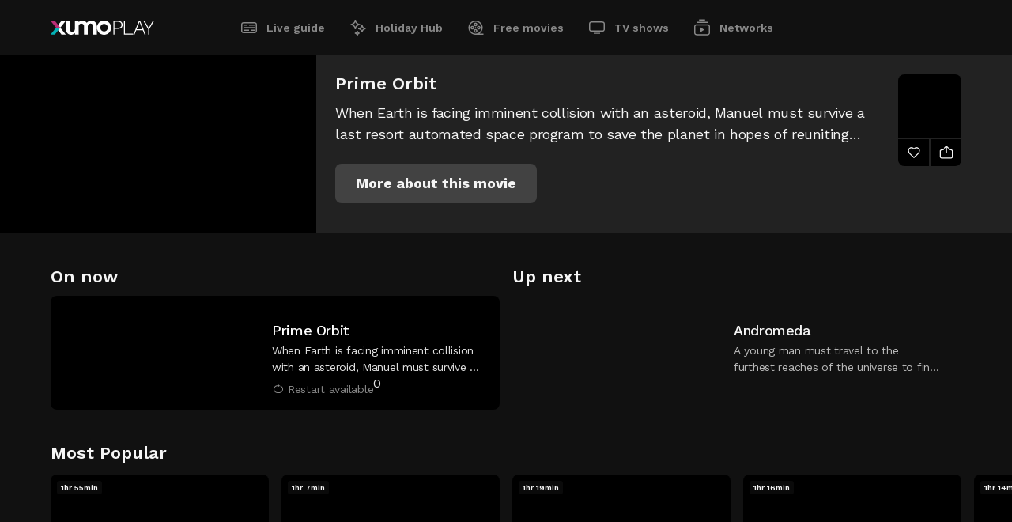

--- FILE ---
content_type: text/html; charset=utf-8
request_url: https://play.xumo.com/networks/xumo-free-sci-fi-and-fantasy-movies/99991362/XM0SI6XF41AFIJ
body_size: 24277
content:
<!DOCTYPE html><html lang="en"><head><meta charSet="utf-8"/><link rel="preconnect" href="https://image.xumo.com/v1"/><link rel="dns-prefetch" href="https://image.xumo.com/v1"/><link rel="preconnect" href="https://fonts.googleapis.com"/><link rel="preconnect" href="https://fonts.gstatic.com" crossorigin="true"/><link rel="shortcut icon" type="image/ico" href="/favicons/favicon.ico"/><meta name="keywords" content=""/><meta name="copyright" content="Xumo Play"/><meta name="language" content="EN"/><meta name="robots" content="index,follow"/><meta property="og:site_name" content="Xumo Play"/><meta property="og:image:width" content="900"/><meta name="twitter:site" content="@xumoplay"/><meta name="twitter:creator" content="@xumoplay"/><meta name="twitter:card" content="summary_large_image"/><script type="application/ld+json">{"@context":"https://schema.org","@type":"Organization","url":"https://play.xumo.com","logo":"https://play.xumo.com/favicons/favicon-196x196.png"}</script><meta name="format-detection" content="telephone=no"/><meta name="viewport" content="width=device-width, initial-scale=1"/><link rel="apple-touch-icon-precomposed" sizes="57x57" href="/favicons/apple-touch-icon-57x57.png"/><link rel="apple-touch-icon-precomposed" sizes="60x60" href="/favicons/apple-touch-icon-60x60.png"/><link rel="apple-touch-icon-precomposed" sizes="72x72" href="/favicons/apple-touch-icon-72x72.png"/><link rel="apple-touch-icon-precomposed" sizes="76x76" href="/favicons/apple-touch-icon-76x76.png"/><link rel="apple-touch-icon-precomposed" sizes="114x114" href="/favicons/apple-touch-icon-114x114.png"/><link rel="apple-touch-icon-precomposed" sizes="120x120" href="/favicons/apple-touch-icon-120x120.png"/><link rel="apple-touch-icon-precomposed" sizes="144x144" href="/favicons/apple-touch-icon-144x144.png"/><link rel="apple-touch-icon-precomposed" sizes="152x152" href="/favicons/apple-touch-icon-152x152.png"/><link rel="apple-touch-icon" sizes="180x180" href="/favicons/apple-touch-icon-180x180.png"/><link rel="icon" sizes="196x196" href="/favicons/favicon-196x196.png"/><link rel="icon" sizes="128x128" href="/favicons/favicon-128x128.png"/><link rel="icon" sizes="96x96" href="/favicons/favicon-96x96.png"/><link rel="icon" sizes="16x16 32x32" href="/favicons/favicon.ico"/><meta name="msapplication-TileColor" content="#FFFFFF"/><meta name="msapplication-TileImage" content="/favicons/mstile-150x150.png"/><meta name="msapplication-square70x70logo" content="/favicons/mstile-70x70.png"/><meta name="msapplication-square150x150logo" content="/favicons/mstile-150x150.png"/><meta name="msapplication-wide310x150logo" content="/favicons/mstile-310x150.png"/><meta name="msapplication-square310x310logo" content="/favicons/mstile-310x310.png"/><meta name="theme-color" content="#111111"/><meta name="google-play-app" content="app-id=com.xumo.xumo"/><meta http-equiv="X-UA-Compatible" content="IE=edge"/><title>Imitation Girl - Xumo Free Sci-Fi &amp; Fantasy Movies | Xumo Play</title><link rel="canonical" href="https://play.xumo.com/networks/xumo-free-sci-fi-and-fantasy-movies/99991362/XM0SI6XF41AFIJ"/><meta property="og:title" content="Imitation Girl - Xumo Free Sci-Fi &amp; Fantasy Movies"/><meta name="twitter:title" content="Imitation Girl - Xumo Free Sci-Fi &amp; Fantasy Movies"/><meta property="og:url" content="https://play.xumo.com/networks/xumo-free-sci-fi-and-fantasy-movies/99991362/XM0SI6XF41AFIJ"/><meta name="description" content="When an alien takes the form of an adult film star, both must learn to cope with the complexities of being human in this mesmerizing film festival favorite. Lauren Ashley Carter plays the dual role of Julianna and the alien."/><meta property="og:description" content="When an alien takes the form of an adult film star, both must learn to cope with the complexities of being human in this mesmerizing film festival favorite. Lauren Ashley Carter plays the dual role of Julianna and the alien."/><meta name="twitter:description" content="When an alien takes the form of an adult film star, both must learn to cope with the complexities of being human in this mesmerizing film festival favorite. Lauren Ashley Carter plays the dual role of Julianna and the alien."/><meta property="og:type" content="video.other"/><meta property="og:image" content="https://image.xumo.com/v1/assets/asset/XM0SI6XF41AFIJ/600x337.webp"/><meta name="twitter:image" content="https://image.xumo.com/v1/assets/asset/XM0SI6XF41AFIJ/600x337.webp"/><meta itemProp="name" content="Imitation Girl - Xumo Free Sci-Fi &amp; Fantasy Movies"/><meta itemProp="image" content="https://image.xumo.com/v1/assets/asset/XM0SI6XF41AFIJ/600x337.webp"/><script type="application/ld+json">{"@context":"https://schema.org","@type":"VideoObject","name":"Imitation Girl - Xumo Free Sci-Fi & Fantasy Movies","description":"When an alien takes the form of an adult film star, both must learn to cope with the complexities of being human in this mesmerizing film festival favorite. Lauren Ashley Carter plays the dual role of Julianna and the alien.","thumbnailUrl":"https://image.xumo.com/v1/assets/asset/XM0SI6XF41AFIJ/600x337.webp","uploadDate":"2021-11-16T23:42:46.000Z","duration":"PT1H23M27S","regionsAllowed":"US"}</script><meta name="next-head-count" content="54"/><link rel="stylesheet" type="text/css" href="https://cdn.comcast.com/cmp/css/cookie-consent.css"/><link rel="preconnect" href="https://fonts.gstatic.com" crossorigin /><link rel="preload" href="/_next/static/css/a2817e14173d8c79.css" as="style"/><link rel="stylesheet" href="/_next/static/css/a2817e14173d8c79.css" data-n-g=""/><link rel="preload" href="/_next/static/css/bc51f7040acf53fe.css" as="style"/><link rel="stylesheet" href="/_next/static/css/bc51f7040acf53fe.css" data-n-p=""/><link rel="preload" href="/_next/static/css/c6307ea027bf5b71.css" as="style"/><link rel="stylesheet" href="/_next/static/css/c6307ea027bf5b71.css" data-n-p=""/><noscript data-n-css=""></noscript><script defer="" nomodule="" src="/_next/static/chunks/polyfills-c67a75d1b6f99dc8.js"></script><script id="script-cmp-head-autoblock" src="https://cdn.cookielaw.org/consent/30019294-caf3-4ae7-a313-0b17741f31ef/OtAutoBlock.js" defer="" data-nscript="beforeInteractive"></script><script id="script-cmp-head-stub" src="https://cdn.cookielaw.org/scripttemplates/otSDKStub.js" charSet="UTF-8" data-document-language="true" data-domain-script="30019294-caf3-4ae7-a313-0b17741f31ef" defer="" data-nscript="beforeInteractive"></script><script src="/_next/static/chunks/webpack-35e93ef420b24d20.js" defer=""></script><script src="/_next/static/chunks/framework-8d0e2d5e5f17d375.js" defer=""></script><script src="/_next/static/chunks/main-ac7408cfe69bdf8a.js" defer=""></script><script src="/_next/static/chunks/pages/_app-e160440d8c0b3835.js" defer=""></script><script src="/_next/static/chunks/551-488a7ed0647bdd8c.js" defer=""></script><script src="/_next/static/chunks/198-3cb3224a7d667739.js" defer=""></script><script src="/_next/static/chunks/199-d52cbe2db2ceff10.js" defer=""></script><script src="/_next/static/chunks/230-bfbf13a02ad8a2a2.js" defer=""></script><script src="/_next/static/chunks/253-cef7e2da862fc7c3.js" defer=""></script><script src="/_next/static/chunks/741-d93a4acf3c7f3eac.js" defer=""></script><script src="/_next/static/chunks/684-59b6ed4344b6f3a9.js" defer=""></script><script src="/_next/static/chunks/857-1d02d7bc80a0794d.js" defer=""></script><script src="/_next/static/chunks/306-3215272a0ea404bc.js" defer=""></script><script src="/_next/static/chunks/453-1a60b414128b94ab.js" defer=""></script><script src="/_next/static/chunks/pages/networks/%5B...slug%5D-7006fe4c2c06c478.js" defer=""></script><script src="/_next/static/Xn9_GRHweXkx48irN_d4y/_buildManifest.js" defer=""></script><script src="/_next/static/Xn9_GRHweXkx48irN_d4y/_ssgManifest.js" defer=""></script><style data-href="https://fonts.googleapis.com/css2?family=Work+Sans:wght@400;500;600;700&display=swap">@font-face{font-family:'Work Sans';font-style:normal;font-weight:400;font-display:swap;src:url(https://fonts.gstatic.com/s/worksans/v24/QGY_z_wNahGAdqQ43RhVcIgYT2Xz5u32K0nXNis.woff) format('woff')}@font-face{font-family:'Work Sans';font-style:normal;font-weight:500;font-display:swap;src:url(https://fonts.gstatic.com/s/worksans/v24/QGY_z_wNahGAdqQ43RhVcIgYT2Xz5u32K3vXNis.woff) format('woff')}@font-face{font-family:'Work Sans';font-style:normal;font-weight:600;font-display:swap;src:url(https://fonts.gstatic.com/s/worksans/v24/QGY_z_wNahGAdqQ43RhVcIgYT2Xz5u32K5fQNis.woff) format('woff')}@font-face{font-family:'Work Sans';font-style:normal;font-weight:700;font-display:swap;src:url(https://fonts.gstatic.com/s/worksans/v24/QGY_z_wNahGAdqQ43RhVcIgYT2Xz5u32K67QNis.woff) format('woff')}@font-face{font-family:'Work Sans';font-style:normal;font-weight:400;font-display:swap;src:url(https://fonts.gstatic.com/s/worksans/v24/QGYsz_wNahGAdqQ43Rh_c6DptfpA4cD3.woff2) format('woff2');unicode-range:U+0102-0103,U+0110-0111,U+0128-0129,U+0168-0169,U+01A0-01A1,U+01AF-01B0,U+0300-0301,U+0303-0304,U+0308-0309,U+0323,U+0329,U+1EA0-1EF9,U+20AB}@font-face{font-family:'Work Sans';font-style:normal;font-weight:400;font-display:swap;src:url(https://fonts.gstatic.com/s/worksans/v24/QGYsz_wNahGAdqQ43Rh_cqDptfpA4cD3.woff2) format('woff2');unicode-range:U+0100-02BA,U+02BD-02C5,U+02C7-02CC,U+02CE-02D7,U+02DD-02FF,U+0304,U+0308,U+0329,U+1D00-1DBF,U+1E00-1E9F,U+1EF2-1EFF,U+2020,U+20A0-20AB,U+20AD-20C0,U+2113,U+2C60-2C7F,U+A720-A7FF}@font-face{font-family:'Work Sans';font-style:normal;font-weight:400;font-display:swap;src:url(https://fonts.gstatic.com/s/worksans/v24/QGYsz_wNahGAdqQ43Rh_fKDptfpA4Q.woff2) format('woff2');unicode-range:U+0000-00FF,U+0131,U+0152-0153,U+02BB-02BC,U+02C6,U+02DA,U+02DC,U+0304,U+0308,U+0329,U+2000-206F,U+20AC,U+2122,U+2191,U+2193,U+2212,U+2215,U+FEFF,U+FFFD}@font-face{font-family:'Work Sans';font-style:normal;font-weight:500;font-display:swap;src:url(https://fonts.gstatic.com/s/worksans/v24/QGYsz_wNahGAdqQ43Rh_c6DptfpA4cD3.woff2) format('woff2');unicode-range:U+0102-0103,U+0110-0111,U+0128-0129,U+0168-0169,U+01A0-01A1,U+01AF-01B0,U+0300-0301,U+0303-0304,U+0308-0309,U+0323,U+0329,U+1EA0-1EF9,U+20AB}@font-face{font-family:'Work Sans';font-style:normal;font-weight:500;font-display:swap;src:url(https://fonts.gstatic.com/s/worksans/v24/QGYsz_wNahGAdqQ43Rh_cqDptfpA4cD3.woff2) format('woff2');unicode-range:U+0100-02BA,U+02BD-02C5,U+02C7-02CC,U+02CE-02D7,U+02DD-02FF,U+0304,U+0308,U+0329,U+1D00-1DBF,U+1E00-1E9F,U+1EF2-1EFF,U+2020,U+20A0-20AB,U+20AD-20C0,U+2113,U+2C60-2C7F,U+A720-A7FF}@font-face{font-family:'Work Sans';font-style:normal;font-weight:500;font-display:swap;src:url(https://fonts.gstatic.com/s/worksans/v24/QGYsz_wNahGAdqQ43Rh_fKDptfpA4Q.woff2) format('woff2');unicode-range:U+0000-00FF,U+0131,U+0152-0153,U+02BB-02BC,U+02C6,U+02DA,U+02DC,U+0304,U+0308,U+0329,U+2000-206F,U+20AC,U+2122,U+2191,U+2193,U+2212,U+2215,U+FEFF,U+FFFD}@font-face{font-family:'Work Sans';font-style:normal;font-weight:600;font-display:swap;src:url(https://fonts.gstatic.com/s/worksans/v24/QGYsz_wNahGAdqQ43Rh_c6DptfpA4cD3.woff2) format('woff2');unicode-range:U+0102-0103,U+0110-0111,U+0128-0129,U+0168-0169,U+01A0-01A1,U+01AF-01B0,U+0300-0301,U+0303-0304,U+0308-0309,U+0323,U+0329,U+1EA0-1EF9,U+20AB}@font-face{font-family:'Work Sans';font-style:normal;font-weight:600;font-display:swap;src:url(https://fonts.gstatic.com/s/worksans/v24/QGYsz_wNahGAdqQ43Rh_cqDptfpA4cD3.woff2) format('woff2');unicode-range:U+0100-02BA,U+02BD-02C5,U+02C7-02CC,U+02CE-02D7,U+02DD-02FF,U+0304,U+0308,U+0329,U+1D00-1DBF,U+1E00-1E9F,U+1EF2-1EFF,U+2020,U+20A0-20AB,U+20AD-20C0,U+2113,U+2C60-2C7F,U+A720-A7FF}@font-face{font-family:'Work Sans';font-style:normal;font-weight:600;font-display:swap;src:url(https://fonts.gstatic.com/s/worksans/v24/QGYsz_wNahGAdqQ43Rh_fKDptfpA4Q.woff2) format('woff2');unicode-range:U+0000-00FF,U+0131,U+0152-0153,U+02BB-02BC,U+02C6,U+02DA,U+02DC,U+0304,U+0308,U+0329,U+2000-206F,U+20AC,U+2122,U+2191,U+2193,U+2212,U+2215,U+FEFF,U+FFFD}@font-face{font-family:'Work Sans';font-style:normal;font-weight:700;font-display:swap;src:url(https://fonts.gstatic.com/s/worksans/v24/QGYsz_wNahGAdqQ43Rh_c6DptfpA4cD3.woff2) format('woff2');unicode-range:U+0102-0103,U+0110-0111,U+0128-0129,U+0168-0169,U+01A0-01A1,U+01AF-01B0,U+0300-0301,U+0303-0304,U+0308-0309,U+0323,U+0329,U+1EA0-1EF9,U+20AB}@font-face{font-family:'Work Sans';font-style:normal;font-weight:700;font-display:swap;src:url(https://fonts.gstatic.com/s/worksans/v24/QGYsz_wNahGAdqQ43Rh_cqDptfpA4cD3.woff2) format('woff2');unicode-range:U+0100-02BA,U+02BD-02C5,U+02C7-02CC,U+02CE-02D7,U+02DD-02FF,U+0304,U+0308,U+0329,U+1D00-1DBF,U+1E00-1E9F,U+1EF2-1EFF,U+2020,U+20A0-20AB,U+20AD-20C0,U+2113,U+2C60-2C7F,U+A720-A7FF}@font-face{font-family:'Work Sans';font-style:normal;font-weight:700;font-display:swap;src:url(https://fonts.gstatic.com/s/worksans/v24/QGYsz_wNahGAdqQ43Rh_fKDptfpA4Q.woff2) format('woff2');unicode-range:U+0000-00FF,U+0131,U+0152-0153,U+02BB-02BC,U+02C6,U+02DA,U+02DC,U+0304,U+0308,U+0329,U+2000-206F,U+20AC,U+2122,U+2191,U+2193,U+2212,U+2215,U+FEFF,U+FFFD}</style></head><body><div id="__next"><div class="site-wrapper pageType-network"><header><span class="header-inner"><div class="logo"><a class="" aria-current="false" title="Xumo Play" aria-label="Home" href="/live-guide"><svg viewBox="0 0 131 18"><path d="M6.8852 9.00001L0 17.6479H5.38081L9.57561 12.3792L12.266 9.00001H6.8852Z" fill="#05B2B6"></path><path d="M9.57561 5.62085L5.38081 0.352152H0L6.8852 9.00001H12.266L9.57561 5.62085Z" fill="#BB2E76"></path><path d="M67.6219 0C62.6513 0 58.6219 4.02945 58.6219 9.00001C58.6219 13.9706 62.6513 18 67.6219 18C72.5924 18 76.6219 13.9706 76.6219 9.00001C76.6219 4.02945 72.5924 0 67.6219 0ZM67.6219 13.7724C64.9861 13.7724 62.8494 11.6357 62.8494 9C62.8494 6.36427 64.9861 4.22757 67.6219 4.22757C70.2576 4.22757 72.3943 6.36427 72.3943 9C72.3943 11.6357 70.2576 13.7724 67.6219 13.7724ZM58.6219 7.1504V17.6479H53.8881V7.15268C53.8881 5.29413 52.3558 3.78748 50.4655 3.78748C48.5752 3.78748 47.0429 5.29413 47.0429 7.15268L47.0429 17.6479H42.3092V7.15268C42.3092 5.29413 40.7768 3.78748 38.8865 3.78748C36.9963 3.78748 35.464 5.29409 35.4639 7.15261V17.6479H30.8522L30.7302 15.7867C29.5067 17.1504 27.7816 18 25.8701 18C23.6258 18 21.6387 16.8289 20.4185 15.0298C19.6211 13.8541 19.1512 12.4103 19.1512 10.8496V0.352141H23.8849V10.8473C23.8849 12.7059 25.4173 14.2125 27.3076 14.2125C29.1978 14.2125 30.7301 12.7059 30.7302 10.8474V0.352141H35.3419L35.4639 2.21327C36.6874 0.849579 38.4125 0 40.324 0C42.5683 0 44.5554 1.17106 45.7756 2.97024C47.0636 1.17106 49.1611 0 51.5299 0C55.4467 0 58.6219 3.20134 58.6219 7.1504ZM9.57561 12.3792L12.266 9.00001L19.1512 17.6479H13.7704L9.57561 12.3792ZM13.7704 0.352153L19.1512 0.352141L12.266 9.00001L9.57561 5.62085L13.7704 0.352153ZM88.3461 0.967976C87.4723 0.557697 86.4331 0.352141 85.2276 0.352141H79.4887V17.6479H80.7989V10.4937H85.2276C86.4331 10.4937 87.4723 10.2886 88.3461 9.87788C89.2195 9.46761 89.8963 8.88657 90.377 8.13521C90.8573 7.38426 91.0976 6.47566 91.0976 5.40983C91.0976 4.3616 90.8573 3.46201 90.377 2.71065C89.8963 1.95969 89.2195 1.37866 88.3461 0.967976ZM88.5295 8.25313C87.7434 8.92589 86.5903 9.26205 85.0704 9.26205H80.7989V1.5576H85.0704C86.5903 1.5576 87.7434 1.89418 88.5295 2.56652C89.3157 3.23927 89.7088 4.18717 89.7088 5.40983C89.7088 6.6329 89.3157 7.58081 88.5295 8.25313ZM94.0272 16.4424H104.404V17.6479H92.7169V0.352141H94.0272V16.4424ZM111.713 0.352141L104.795 17.6479H106.184L108.359 12.2233H116.613L118.788 17.6479H120.177L113.259 0.352141H111.713ZM108.83 11.0178L112.473 1.63621L116.142 11.0178H108.83ZM130.885 0.352141L124.753 10.913V17.6479H123.442V10.913L117.31 0.352141H118.856L122.237 6.27462L124.098 9.55032L125.958 6.27462L129.339 0.352141H130.885Z" fill="white"></path></svg><span class="logo-loader"><span></span><svg viewBox="0 0 19 18"><clipPath id="oPath"><path d="M9.62186 0C4.6513 0 0.621857 4.02945 0.621857 9.00001C0.621857 13.9706 4.6513 18 9.62186 18C14.5924 18 18.6219 13.9706 18.6219 9.00001C18.6219 4.02944 14.5924 0 9.62186 0ZM9.62186 13.7724C6.98612 13.7724 4.84943 11.6357 4.84943 9C4.84943 6.36426 6.98612 4.22757 9.62186 4.22757C12.2576 4.22757 14.3943 6.36427 14.3943 9C14.3943 11.6357 12.2576 13.7724 9.62186 13.7724Z" fill="white"></path></clipPath></svg></span></a></div><nav class="header-nav" aria-label="menu"><ul><li><a class="" aria-current="false" href="/live-guide"><span class="svgPlaceholder"><svg viewBox="0 0 24 24"><path d="M19,6.5c.82843,0,1.5,.67157,1.5,1.5v8c0,.82843-.67157,1.5-1.5,1.5H5c-.82843,0-1.5-.67157-1.5-1.5V8c0-.82843,.67157-1.5,1.5-1.5h14Zm0-1.5H5c-1.65685,0-3,1.34315-3,3v8c0,1.65685,1.34315,3,3,3h14c1.65685,0,3-1.34315,3-3V8c0-1.65685-1.34315-3-3-3m0,11h-4.65v-1.5h4.65v1.5Zm-7,0H5v-1.5h7v1.5Zm7-3.22H5v-1.5h14v1.5Zm0-3.22h-7v-1.56h7v1.56Zm-9.38,0H5v-1.56h4.62v1.56Z"></path></svg><svg viewBox="0 0 24 24"><path d="M19,5H5c-1.65685,0-3,1.34315-3,3v8c0,1.65685,1.34315,3,3,3h14c1.65685,0,3-1.34315,3-3V8c0-1.65685-1.34315-3-3-3m-14,3h4.62v1.5H5v-1.5Zm7,8H5v-1.5h7v1.5Zm7,0h-4.65v-1.5h4.65v1.5Zm0-3.22H5v-1.5h14v1.5Zm0-3.22h-7v-1.56h7v1.56Z"></path></svg></span>Live guide</a></li><li><a class="" aria-current="false" href="/discover"><span class="svgPlaceholder"><svg viewBox="0 0 24 24"><path d="M9.15 14H7.65C7.64736 12.6084 7.09338 11.2746 6.10939 10.2906C5.1254 9.30661 3.79157 8.75264 2.4 8.75V7.25C3.79157 7.24736 5.1254 6.69338 6.10939 5.70939C7.09338 4.7254 7.64736 3.39157 7.65 2H9.15C9.15264 3.39157 9.70662 4.7254 10.6906 5.70939C11.6746 6.69338 13.0084 7.24736 14.4 7.25V8.75C13.0084 8.75264 11.6746 9.30661 10.6906 10.2906C9.70662 11.2746 9.15264 12.6084 9.15 14ZM5.49 8C6.74086 8.64125 7.75875 9.65914 8.4 10.91C9.04125 9.65914 10.0591 8.64125 11.31 8C10.0591 7.35875 9.04125 6.34086 8.4 5.09C7.75875 6.34086 6.74086 7.35875 5.49 8ZM17.62 18H16.12C16.12 16.9391 15.6986 15.9217 14.9484 15.1716C14.1983 14.4214 13.1809 14 12.12 14V12.5C13.1809 12.5 14.1983 12.0786 14.9484 11.3284C15.6986 10.5783 16.12 9.56087 16.12 8.5H17.62C17.62 9.56087 18.0414 10.5783 18.7916 11.3284C19.5417 12.0786 20.5591 12.5 21.62 12.5V14C20.5591 14 19.5417 14.4214 18.7916 15.1716C18.0414 15.9217 17.62 16.9391 17.62 18ZM14.9 13.27C15.729 13.7517 16.4183 14.441 16.9 15.27C17.3817 14.441 18.0709 13.7517 18.9 13.27C18.0695 12.7902 17.3798 12.1005 16.9 11.27C16.4202 12.1005 15.7305 12.7902 14.9 13.27ZM11.62 22H10.12C10.12 21.4033 9.88295 20.831 9.46099 20.409C9.03903 19.9871 8.46674 19.75 7.87 19.75V18.25C8.46674 18.25 9.03903 18.0129 9.46099 17.591C9.88295 17.169 10.12 16.5967 10.12 16H11.62C11.62 16.5967 11.8571 17.169 12.279 17.591C12.701 18.0129 13.2733 18.25 13.87 18.25V19.75C13.2733 19.75 12.701 19.9871 12.279 20.409C11.8571 20.831 11.62 21.4033 11.62 22ZM10.11 19C10.3969 19.2136 10.6526 19.466 10.87 19.75C11.0811 19.464 11.334 19.2111 11.62 19C11.334 18.7889 11.0811 18.536 10.87 18.25C10.6526 18.534 10.3969 18.7864 10.11 19Z"></path></svg><svg viewBox="0 0 24 24"><path d="M8.4 14H7.65C7.64736 12.6084 7.09339 11.2746 6.10939 10.2906C5.1254 9.30661 3.79158 8.75264 2.4 8.75V8V7.25C3.79158 7.24736 5.1254 6.69338 6.10939 5.70939C7.09339 4.7254 7.64736 3.39157 7.65 2H9.15C9.15264 3.39157 9.70662 4.7254 10.6906 5.70939C11.6746 6.69338 13.0084 7.24736 14.4 7.25V8.75C13.0084 8.75264 11.6746 9.30661 10.6906 10.2906C9.70662 11.2746 9.15264 12.6084 9.15 14H8.4ZM21.6 13.27V12.52C20.5391 12.52 19.5217 12.0986 18.7716 11.3484C18.0214 10.5983 17.6 9.58087 17.6 8.52H16.1C16.1 9.58087 15.6786 10.5983 14.9284 11.3484C14.1783 12.0986 13.1609 12.52 12.1 12.52V13.27V14C13.1609 14 14.1783 14.4214 14.9284 15.1716C15.6786 15.9217 16.1 16.9391 16.1 18H17.6C17.6 16.9391 18.0214 15.9217 18.7716 15.1716C19.5217 14.4214 20.5391 14 21.6 14V13.25V13.27ZM11.62 16H10.12C10.12 16.5967 9.88295 17.169 9.46099 17.591C9.03903 18.0129 8.46674 18.25 7.87 18.25V19V19.75C8.46674 19.75 9.03903 19.9871 9.46099 20.409C9.88295 20.831 10.12 21.4033 10.12 22H11.62C11.62 21.4033 11.8571 20.831 12.279 20.409C12.701 19.9871 13.2733 19.75 13.87 19.75V18.25C13.2733 18.25 12.701 18.0129 12.279 17.591C11.8571 17.169 11.62 16.5967 11.62 16Z"></path></svg></span>Holiday Hub</a></li><li><a class="" aria-current="false" href="/free-movies"><span class="svgPlaceholder"><svg viewBox="0 0 24 24"><path d="M11.5,10.29c1.29787,0,2.35-1.05213,2.35-2.35s-1.05213-2.35-2.35-2.35-2.35,1.05213-2.35,2.35,1.05213,2.35,2.35,2.35h0m0-3.2c.46944,0,.85,.38056,.85,.85s-.38056,.85-.85,.85-.85-.38056-.85-.85c.00055-.46921,.38079-.84945,.85-.85m-4.06,2.56c-1.29787,0-2.35,1.05213-2.35,2.35s1.05213,2.35,2.35,2.35,2.35-1.05213,2.35-2.35-1.05213-2.35-2.35-2.35h0Zm0,3.2c-.46944,0-.85-.38056-.85-.85,0-.46944,.38056-.85,.85-.85s.85,.38056,.85,.85h0c-.00055,.46921-.38079,.84945-.85,.85m6.41,3.21c0-1.29787-1.05213-2.35-2.35-2.35s-2.35,1.05213-2.35,2.35,1.05213,2.35,2.35,2.35,2.35-1.05213,2.35-2.35h0m-3.2,0c0-.46944,.38056-.85,.85-.85s.85,.38056,.85,.85-.38056,.85-.85,.85c-.46921-.00055-.84945-.38079-.85-.85m4.91-1.71c1.29786,.00551,2.35445-1.04214,2.35996-2.34,.00551-1.29786-1.04214-2.35445-2.34-2.35996-1.29784-.00551-2.35442,1.04212-2.35996,2.33996v.01c-.00001,1.29397,1.04604,2.34449,2.34,2.35m0-3.2c.46941-.00549,.85439,.37059,.85988,.84,.00549,.46941-.37059,.85439-.84,.85988-.46936,.00549-.85433-.37052-.85988-.83988v-.01c-.00058-.46579,.37424-.84506,.84-.85m-4.06,.06c.43631,0,.79,.35369,.79,.79s-.35369,.79-.79,.79-.79-.35369-.79-.79h0c0-.43631,.35369-.79,.79-.79m10,8.28h-5c4.13661-2.75589,5.2559-8.34337,2.50001-12.47998C16.24411,2.87341,10.65663,1.75412,6.52002,4.51001,2.38341,7.26591,1.26412,12.85338,4.02002,16.98999c1.667,2.50217,4.47337,4.00666,7.47998,4.01001h10v-1.51ZM4,12c-.00405-4.14213,3.35053-7.50328,7.49266-7.50733s7.50328,3.35053,7.50733,7.49266c.00398,4.06708-3.23436,7.39621-7.29999,7.50467h-.2c-4.13823,0-7.49448-3.35177-7.5-7.49"></path></svg><svg viewBox="0 0 24 24"><path d="M17.71,18.5c3.58984-3.43795,3.71298-9.13511,.27502-12.72495-3.43795-3.58984-9.13511-3.71298-12.72495-.27502-3.58984,3.43795-3.71298,9.13511-.27502,12.72495,1.70122,1.77638,4.05534,2.77911,6.51495,2.77502h10v-2.5h-3.79ZM7.44,14c-1.10457,0-2-.89543-2-2s.89543-2,2-2,2,.89543,2,2-.89543,2-2,2h0Zm4.06,4.06c-1.10457,0-2-.89543-2-2s.89543-2,2-2,2,.89543,2,2-.89543,2-2,2m-.79-6.06c0-.43631,.35369-.79,.79-.79s.79,.35369,.79,.79-.35369,.79-.79,.79h0c-.43631,0-.79-.35369-.79-.79m.79-2.06c-1.10457,0-2-.89543-2-2s.89543-2,2-2,2,.89543,2,2-.89543,2-2,2m4.06,4.06c-1.10457,0-2-.89543-2-2s.89543-2,2-2,2,.89543,2,2-.89543,2-2,2h0Z"></path></svg></span>Free movies</a></li><li><a class="" aria-current="false" href="/tv-shows"><span class="svgPlaceholder"><svg viewBox="0 0 24 24"><path d="M8,18.38h8v1.49H8v-1.49ZM19,5.62H5c-.82843,0-1.5,.67157-1.5,1.5v7c0,.82843,.67157,1.5,1.5,1.5h14c.82843,0,1.5-.67157,1.5-1.5V7.12c0-.82843-.67157-1.5-1.5-1.5m0-1.5c1.65685,0,3,1.34315,3,3v7c0,1.65685-1.34315,3-3,3H5c-1.65685,0-3-1.34315-3-3V7.12c0-1.65685,1.34315-3,3-3h14Z"></path></svg><svg viewBox="0 0 24 24"><path d="M8,18h8v2H8v-2ZM19,4H5c-1.65685,0-3,1.34315-3,3v7c0,1.65685,1.34315,3,3,3h14c1.65685,0,3-1.34315,3-3V7c0-1.65685-1.34315-3-3-3"></path></svg></span>TV shows</a></li><li><a class="" aria-current="false" href="/networks"><span class="svgPlaceholder"><svg viewBox="0 0 24 24"><path d="M19,9.13c.82843,0,1.5,.67157,1.5,1.5v8c0,.82843-.67157,1.5-1.5,1.5H5c-.82843,0-1.5-.67157-1.5-1.5V10.63c0-.82843,.67157-1.5,1.5-1.5h14Zm0-1.5H5c-1.65685,0-3,1.34315-3,3v8c0,1.65685,1.34315,3,3,3h14c1.65685,0,3-1.34315,3-3V10.63c0-1.65685-1.34315-3-3-3m-9.26,3.75v6.5l5-3.25-5-3.25Zm9.26-6.76H5v1.5h14v-1.5Zm-3.16-3h-7.68v1.5h7.67l.01-1.5Z"></path></svg><svg viewBox="0 0 24 24"><path d="M19,7.63H5c-1.65685,0-3,1.34315-3,3v8c0,1.65685,1.34315,3,3,3h14c1.65685,0,3-1.34315,3-3V10.63c0-1.65685-1.34315-3-3-3h0Zm-9.26,10.25v-6.5l5,3.25-5,3.25ZM19,6.12H5v-1.5h14v1.5Zm-3.16-3h-7.68V1.62h7.67l.01,1.5Z"></path></svg></span>Networks</a></li></ul><span class="activeBar"></span></nav></span></header><main class="pageType-network"><h1 class="noShow">Free movies</h1><div class="epgPlayer-outer"><div class="epgPlayer"><div class="epgPlayer-inner"><div class="epgPlayer-player"></div><div class="epgCurrent"><span class="epgCurrent-meta"><span class="epgCurrent-title">Prime Orbit</span><span class="epgCurrent-desc">When Earth is facing imminent collision with an asteroid, Manuel must survive a last resort automated space program to save the planet in hopes of reuniting with his brother.</span><span class="epgCurrent-time"></span><div class="epgCurrent-buttonBar"><a class="button epgCurrent-restartButton" aria-label="More about this movie: Prime Orbit" role="button" tabindex="0"><span class="button-inner" aria-hidden="true">More about this movie</span></a></div></span><span class="epgCurrent-channelBlock"><span class="epgCurrent-channel"><img data-sizes="auto" data-srcset="https://image.xumo.com/v1/channels/channel/99991362/80x80.webp?type=color_onBlack 80w,
                    https://image.xumo.com/v1/channels/channel/99991362/160x160.webp?type=color_onBlack 160w,
                    https://image.xumo.com/v1/channels/channel/99991362/240x240.webp?type=color_onBlack 240w" data-src="https://image.xumo.com/v1/channels/channel/99991362/80x80.webp?type=color_onBlack" alt="Xumo Free Sci-Fi &amp; Fantasy Movies" class="lazyload"/></span><span title="Add To Favorites" class="epgCurrent-favButton"><svg viewBox="0 0 24 24"><path d="M12,20.56l-.53-.56c-.93-.94-1.93-1.82-2.9-2.68-2.86-2.51-5.57-4.9-5.57-7.98-.14263-2.35216,1.27055-4.52066,3.48-5.34,1.95966-.63771,4.11134-.0842,5.52,1.42,1.40866-1.5042,3.56034-2.05771,5.52-1.42,2.20945,.81934,3.62263,2.98784,3.48,5.34,0,3.08-2.71,5.47-5.57,8-1,.86-2,1.74-2.9,2.68l-.53,.54Zm-3.88-15.31c-.3811,.00296-.75925,.06711-1.12,.19-1.60971,.59714-2.62949,2.18799-2.5,3.9,0,2.4,2.35,4.48,5.07,6.89,.8,.71,1.63,1.44,2.43,2.22,.8-.78,1.63-1.51,2.43-2.22,2.72-2.41,5.07-4.49,5.07-6.89,.12949-1.71201-.89029-3.30286-2.5-3.9-1.62827-.48369-3.38446,.11373-4.38,1.49l-.22,.29h-.44c-.25986,.00079-.50472-.12164-.66-.33-.75589-1.00129-1.92593-1.6047-3.18-1.64"></path></svg></span><span title="Share" class="epgCurrent-shareButton"><svg viewBox="0 0 24 24" aria-hidden="true"><path d="M22,10v8c0,1.65685-1.34315,3-3,3H5c-1.65685,0-3-1.34315-3-3V10c0-1.65685,1.34315-3,3-3h3v1.5h-3c-.82843,0-1.5,.67157-1.5,1.5v8c0,.82843,.67157,1.5,1.5,1.5h14c.82843,0,1.5-.67157,1.5-1.5V10c0-.82843-.67157-1.5-1.5-1.5h-3v-1.5h3c1.65685,0,3,1.34315,3,3m-6-5L12,1l-4,4,1.06,1,2.19-2.2V12.99h1.5V3.81l2.25,2.19,1-1Z"></path></svg><span class="share-tip "><span class="share-tip-inner"><span class="share-tip-facebook" aria-label="Share to Facebook"><svg viewBox="0 0 24 24"><path d="M21 12C20.9997 10.2801 20.5066 8.59631 19.5791 7.14794C18.6516 5.69958 17.3285 4.54731 15.7665 3.82754C14.2044 3.10777 12.4689 2.85064 10.7652 3.0866C9.06161 3.32257 7.46126 4.04173 6.15366 5.15896C4.84606 6.27619 3.88596 7.7447 3.38702 9.39063C2.88809 11.0366 2.87121 12.791 3.3384 14.4462C3.80558 16.1014 4.73726 17.5882 6.02313 18.7303C7.30901 19.8725 8.89522 20.6223 10.594 20.891V14.6H8.309V12H10.594V10.017C10.5452 9.554 10.5987 9.08593 10.7508 8.64593C10.903 8.20592 11.15 7.80475 11.4744 7.47081C11.7988 7.13687 12.1926 6.87833 12.6281 6.71351C13.0635 6.54868 13.5298 6.48159 13.994 6.517C14.6687 6.5265 15.3419 6.58532 16.008 6.693V8.906H14.872C14.6786 8.88029 14.4819 8.89844 14.2965 8.9591C14.1111 9.01976 13.9417 9.12138 13.8009 9.25642C13.6601 9.39147 13.5514 9.55647 13.4831 9.7392C13.4147 9.92193 13.3884 10.1177 13.406 10.312V12H15.906L15.506 14.6H13.406V20.889C15.5229 20.5542 17.4508 19.475 18.8429 17.8455C20.235 16.216 20.9999 14.1432 21 12Z"></path></svg></span><span class="share-tip-twitter" aria-label="Share to Twitter"><svg viewBox="0 0 24 24"><path d="M13.5286 10.7366L19.5391 3.75H18.1148L12.8959 9.81639L8.72766 3.75H3.92004L10.2233 12.9235L3.92004 20.25H5.3444L10.8556 13.8437L15.2576 20.25H20.0653L13.5283 10.7366H13.5286ZM11.5778 13.0043L10.9391 12.0908L5.85762 4.82224H8.04535L12.1462 10.6882L12.7848 11.6017L18.1154 19.2265H15.9277L11.5778 13.0046V13.0043Z"></path></svg></span><span class="share-tip-copy" aria-label="Copy to Clipboard"><svg viewBox="0 0 24 24"><path d="M8.11,20.25c-2.3967,.01107-4.34888-1.9223-4.361-4.319v-.091c.01269-1.18387,.49039-2.31527,1.33-3.15l1.23-1.23,1.07,1.08-1.229,1.23c-.55548,.5547-.87141,1.30503-.88,2.09-.00513,.75147,.2943,1.47298,.83,2,.51671,.55079,1.24513,.85309,2,.83,.78497-.00859,1.5353-.32452,2.09-.88l3.11-3.11c.55548-.5547,.87141-1.30503,.88-2.09,.01435-.76596-.28136-1.50523-.82-2.05l-.72-.71,1.07-1.08,.72,.72c.82901,.83287,1.28691,1.96499,1.27,3.14-.01096,1.18423-.48893,2.31626-1.33,3.15l-3.1,3.1c-.83473,.83961-1.96613,1.31731-3.15,1.33l-.01,.04Zm3.25-6.1l-.76-.75c-1.11989-1.16248-1.09311-3.01046,.06-4.14l3.11-3.11c1.12609-1.15194,2.97092-1.17874,4.13-.06,.54506,.54128,.84495,1.28198,.83,2.05-.00859,.78497-.32452,1.5353-.88,2.09l-1.23,1.23,1.07,1.08,1.23-1.23c.83771-.83601,1.31507-1.9666,1.33-3.15,.02798-1.17906-.423-2.31915-1.25-3.16-1.75419-1.71865-4.56891-1.6918-6.29,.06l-3.1,3.1c-1.74688,1.72318-1.77369,4.53381-.06,6.29l.75,.75,1.06-1.05Z"></path></svg></span></span></span></span></span></div></div></div></div><div class="networkContainer"><div class="networkOnNowNext"><div class="listHeader"><h2>On now</h2></div><div class="listHeader upNext"><h2>Up next</h2></div><span class="networkOnNowNext-inner"><span class="networkOnNowNext-onNow networkOnNowNext-current" aria-label=" Prime Orbit: When Earth is facing imminent collision with an asteroid, Manuel must survive a last resort automated space program to save the planet in hopes of reuniting with his brother." tabindex="0" role="button"><span class="networkOnNowNext-img" aria-hidden="true"><span><img data-sizes="auto" data-srcset="https://image.xumo.com/v1/assets/asset/XM02FN138ELYNE/117x65.webp 117w,
                                https://image.xumo.com/v1/assets/asset/XM02FN138ELYNE/256x144.webp 256w,
                                https://image.xumo.com/v1/assets/asset/XM02FN138ELYNE/512x288.webp 512w,
                                https://image.xumo.com/v1/assets/asset/XM02FN138ELYNE/768x432.webp 768w" data-src="https://image.xumo.com/v1/assets/asset/XM02FN138ELYNE/117x65.webp" alt="Prime Orbit" class="lazyload" data-onnow="onNow"/></span></span><span class="networkOnNowNext-info" aria-hidden="true"><span class="networkOnNowNext-title">Prime Orbit</span><span class="networkOnNowNext-description">When Earth is facing imminent collision with an asteroid, Manuel must survive a last resort automated space program to save the planet in hopes of reuniting with his brother.</span><span class="networkOnNowNext-restart"><svg viewBox="0 0 24 24" aria-hidden="true"><path d="M16.25,5.215l-.49,1.44c3.04087,1.07516,4.63439,4.41186,3.55923,7.45273-.81195,2.29642-2.9639,3.84775-5.39923,3.89227h-3.84c-3.21706-.13332-5.71692-2.84935-5.58359-6.06641,.12558-3.03019,2.5534-5.45801,5.58359-5.58359h.92v1.33c.0011,.23173,.18927,.419,.421,.419,.08132-.00088,.16073-.02481,.229-.069l3.26-2.37c.09389-.06809,.1148-.1994,.04671-.29329-.01301-.01794-.02877-.0337-.04671-.04671l-3.25-2.28c-.19409-.12703-.4544-.07266-.58143,.12142-.04448,.06796-.0683,.14736-.06857,.22858v1.39h-.93c-4.05653,.14971-7.22364,3.55954-7.07393,7.61607,.14195,3.84649,3.22744,6.93198,7.07393,7.07393h3.84c4.06704-.16393,7.23113-3.5938,7.0672-7.66084-.11875-2.94628-1.98218-5.53819-4.7372-6.58916"></path></svg>Restart available</span>0</span></span><span class="networkOnNowNext-upNext" aria-label=" Andromeda: A young man must travel to the furthest reaches of the universe to find his long lost father." tabindex="-1" role=""><span class="networkOnNowNext-img" aria-hidden="true"><span><img data-sizes="auto" data-srcset="https://image.xumo.com/v1/assets/asset/XM0AN7R8LBDB3E/117x65.webp 117w,
                                https://image.xumo.com/v1/assets/asset/XM0AN7R8LBDB3E/256x144.webp 256w,
                                https://image.xumo.com/v1/assets/asset/XM0AN7R8LBDB3E/512x288.webp 512w,
                                https://image.xumo.com/v1/assets/asset/XM0AN7R8LBDB3E/768x432.webp 768w" data-src="https://image.xumo.com/v1/assets/asset/XM0AN7R8LBDB3E/117x65.webp" alt="Andromeda" class="lazyload" data-onnow="upNext"/></span></span><span class="networkOnNowNext-info" aria-hidden="true"><span class="networkOnNowNext-title">Andromeda</span><span class="networkOnNowNext-description">A young man must travel to the furthest reaches of the universe to find his long lost father.</span></span></span></span></div><div class="cardList cardListType-title" id="454898"><div class="listHeader"><h2>Most Popular</h2></div><button class="cardList-arrow cardList-arrow--prev" aria-hidden="true" aria-label="Previous" tabindex="-1"><svg viewBox="0 0 24 24" aria-hidden="true"><path d="M17.43,15.48l-5.44-5.4-5.45,5.4-1.05-1.04,6.5-6.45,6.5,6.45-1.06,1.04Z"></path></svg></button><ul class="listRow"><li data-index="0" class="card titleCard"><a href="/networks/xumo-free-sci-fi-and-fantasy-movies/99991362/XM041I5U497VD3/454898" aria-label="A Circus Tale &amp; A Love Song"><span class="card-image" aria-hidden="true"><img data-sizes="auto" data-srcset="https://image.xumo.com/v1/assets/asset/XM041I5U497VD3/250x140.webp 250w,
                            https://image.xumo.com/v1/assets/asset/XM041I5U497VD3/400x225.webp 400w,
                            https://image.xumo.com/v1/assets/asset/XM041I5U497VD3/600x337.webp 600w,
                            https://image.xumo.com/v1/assets/asset/XM041I5U497VD3/800x450.webp 800w" data-src="https://image.xumo.com/v1/assets/asset/XM041I5U497VD3/250x140.webp" alt="A Circus Tale &amp; A Love Song" class="lazyload"/><span class="card-nowPlaying">Now Playing<svg viewBox="0 0 24 24" aria-hidden="true"><path d="M13.15,19h-2.3V5h2.3v14Zm4.7-3h-2.3V8h2.3v8Zm-9.4,0h-2.3V8h2.3v8Zm14.1-2h-2.3v-4h2.3v4Zm-18.8,0H1.45v-4H3.75v4Z"></path></svg></span><span class="card-duration">1hr 55min</span></span><span class="card-info" aria-hidden="true"><span class="card-kebab" title="Video Info"><svg viewBox="0 0 24 24" aria-hidden="true"><path d="M7.1,12c.02787,1.26995-.97903,2.32204-2.24898,2.34991-1.26995,.02787-2.32204-.97903-2.34991-2.24898s.97903-2.32204,2.24898-2.34991l.00091-.00002h.049c1.25498-.01112,2.28299,.99408,2.3,2.249m4.9-2.25c-1.24233,.02761-2.22706,1.05711-2.19944,2.29944,.02761,1.24233,1.05711,2.22706,2.29944,2.19944,1.22264-.02718,2.1997-1.02595,2.2-2.24889-.01647-1.25531-1.04463-2.26112-2.3-2.25m7.2,0c-1.24233,.02761-2.22706,1.05711-2.19945,2.29944,.02761,1.24233,1.05711,2.22706,2.29944,2.19945,1.22264-.02718,2.1997-1.02595,2.2-2.24889-.01647-1.25531-1.04463-2.26112-2.3-2.25"></path></svg></span><span class="card-title">A Circus Tale &amp; A Love Song</span></span></a></li><li data-index="1" class="card titleCard"><a href="/networks/xumo-free-sci-fi-and-fantasy-movies/99991362/XM0BVL3ENS5DR0/454898" aria-label="Alien A.I.: Abducted"><span class="card-image" aria-hidden="true"><img data-sizes="auto" data-srcset="https://image.xumo.com/v1/assets/asset/XM0BVL3ENS5DR0/250x140.webp 250w,
                            https://image.xumo.com/v1/assets/asset/XM0BVL3ENS5DR0/400x225.webp 400w,
                            https://image.xumo.com/v1/assets/asset/XM0BVL3ENS5DR0/600x337.webp 600w,
                            https://image.xumo.com/v1/assets/asset/XM0BVL3ENS5DR0/800x450.webp 800w" data-src="https://image.xumo.com/v1/assets/asset/XM0BVL3ENS5DR0/250x140.webp" alt="Alien A.I.: Abducted" class="lazyload"/><span class="card-nowPlaying">Now Playing<svg viewBox="0 0 24 24" aria-hidden="true"><path d="M13.15,19h-2.3V5h2.3v14Zm4.7-3h-2.3V8h2.3v8Zm-9.4,0h-2.3V8h2.3v8Zm14.1-2h-2.3v-4h2.3v4Zm-18.8,0H1.45v-4H3.75v4Z"></path></svg></span><span class="card-duration">1hr 7min</span></span><span class="card-info" aria-hidden="true"><span class="card-kebab" title="Video Info"><svg viewBox="0 0 24 24" aria-hidden="true"><path d="M7.1,12c.02787,1.26995-.97903,2.32204-2.24898,2.34991-1.26995,.02787-2.32204-.97903-2.34991-2.24898s.97903-2.32204,2.24898-2.34991l.00091-.00002h.049c1.25498-.01112,2.28299,.99408,2.3,2.249m4.9-2.25c-1.24233,.02761-2.22706,1.05711-2.19944,2.29944,.02761,1.24233,1.05711,2.22706,2.29944,2.19944,1.22264-.02718,2.1997-1.02595,2.2-2.24889-.01647-1.25531-1.04463-2.26112-2.3-2.25m7.2,0c-1.24233,.02761-2.22706,1.05711-2.19945,2.29944,.02761,1.24233,1.05711,2.22706,2.29944,2.19945,1.22264-.02718,2.1997-1.02595,2.2-2.24889-.01647-1.25531-1.04463-2.26112-2.3-2.25"></path></svg></span><span class="card-title">Alien A.I.: Abducted</span></span></a></li><li data-index="2" class="card titleCard"><a href="/networks/xumo-free-sci-fi-and-fantasy-movies/99991362/XM0AN7R8LBDB3E/454898" aria-label="Andromeda"><span class="card-image" aria-hidden="true"><img data-sizes="auto" data-srcset="https://image.xumo.com/v1/assets/asset/XM0AN7R8LBDB3E/250x140.webp 250w,
                            https://image.xumo.com/v1/assets/asset/XM0AN7R8LBDB3E/400x225.webp 400w,
                            https://image.xumo.com/v1/assets/asset/XM0AN7R8LBDB3E/600x337.webp 600w,
                            https://image.xumo.com/v1/assets/asset/XM0AN7R8LBDB3E/800x450.webp 800w" data-src="https://image.xumo.com/v1/assets/asset/XM0AN7R8LBDB3E/250x140.webp" alt="Andromeda" class="lazyload"/><span class="card-nowPlaying">Now Playing<svg viewBox="0 0 24 24" aria-hidden="true"><path d="M13.15,19h-2.3V5h2.3v14Zm4.7-3h-2.3V8h2.3v8Zm-9.4,0h-2.3V8h2.3v8Zm14.1-2h-2.3v-4h2.3v4Zm-18.8,0H1.45v-4H3.75v4Z"></path></svg></span><span class="card-duration">1hr 19min</span></span><span class="card-info" aria-hidden="true"><span class="card-kebab" title="Video Info"><svg viewBox="0 0 24 24" aria-hidden="true"><path d="M7.1,12c.02787,1.26995-.97903,2.32204-2.24898,2.34991-1.26995,.02787-2.32204-.97903-2.34991-2.24898s.97903-2.32204,2.24898-2.34991l.00091-.00002h.049c1.25498-.01112,2.28299,.99408,2.3,2.249m4.9-2.25c-1.24233,.02761-2.22706,1.05711-2.19944,2.29944,.02761,1.24233,1.05711,2.22706,2.29944,2.19944,1.22264-.02718,2.1997-1.02595,2.2-2.24889-.01647-1.25531-1.04463-2.26112-2.3-2.25m7.2,0c-1.24233,.02761-2.22706,1.05711-2.19945,2.29944,.02761,1.24233,1.05711,2.22706,2.29944,2.19945,1.22264-.02718,2.1997-1.02595,2.2-2.24889-.01647-1.25531-1.04463-2.26112-2.3-2.25"></path></svg></span><span class="card-title">Andromeda</span></span></a></li><li data-index="3" class="card titleCard"><a href="/networks/xumo-free-sci-fi-and-fantasy-movies/99991362/XM0DF0V5FLW8HL/454898" aria-label="Andromeda: 1883"><span class="card-image" aria-hidden="true"><img data-sizes="auto" data-srcset="https://image.xumo.com/v1/assets/asset/XM0DF0V5FLW8HL/250x140.webp 250w,
                            https://image.xumo.com/v1/assets/asset/XM0DF0V5FLW8HL/400x225.webp 400w,
                            https://image.xumo.com/v1/assets/asset/XM0DF0V5FLW8HL/600x337.webp 600w,
                            https://image.xumo.com/v1/assets/asset/XM0DF0V5FLW8HL/800x450.webp 800w" data-src="https://image.xumo.com/v1/assets/asset/XM0DF0V5FLW8HL/250x140.webp" alt="Andromeda: 1883" class="lazyload"/><span class="card-nowPlaying">Now Playing<svg viewBox="0 0 24 24" aria-hidden="true"><path d="M13.15,19h-2.3V5h2.3v14Zm4.7-3h-2.3V8h2.3v8Zm-9.4,0h-2.3V8h2.3v8Zm14.1-2h-2.3v-4h2.3v4Zm-18.8,0H1.45v-4H3.75v4Z"></path></svg></span><span class="card-duration">1hr 16min</span></span><span class="card-info" aria-hidden="true"><span class="card-kebab" title="Video Info"><svg viewBox="0 0 24 24" aria-hidden="true"><path d="M7.1,12c.02787,1.26995-.97903,2.32204-2.24898,2.34991-1.26995,.02787-2.32204-.97903-2.34991-2.24898s.97903-2.32204,2.24898-2.34991l.00091-.00002h.049c1.25498-.01112,2.28299,.99408,2.3,2.249m4.9-2.25c-1.24233,.02761-2.22706,1.05711-2.19944,2.29944,.02761,1.24233,1.05711,2.22706,2.29944,2.19944,1.22264-.02718,2.1997-1.02595,2.2-2.24889-.01647-1.25531-1.04463-2.26112-2.3-2.25m7.2,0c-1.24233,.02761-2.22706,1.05711-2.19945,2.29944,.02761,1.24233,1.05711,2.22706,2.29944,2.19945,1.22264-.02718,2.1997-1.02595,2.2-2.24889-.01647-1.25531-1.04463-2.26112-2.3-2.25"></path></svg></span><span class="card-title">Andromeda: 1883</span></span></a></li><li data-index="4" class="card titleCard"><a href="/networks/xumo-free-sci-fi-and-fantasy-movies/99991362/XM0D8URIA15ZL6/454898" aria-label="Andromeda 2"><span class="card-image" aria-hidden="true"><img data-sizes="auto" data-srcset="https://image.xumo.com/v1/assets/asset/XM0D8URIA15ZL6/250x140.webp 250w,
                            https://image.xumo.com/v1/assets/asset/XM0D8URIA15ZL6/400x225.webp 400w,
                            https://image.xumo.com/v1/assets/asset/XM0D8URIA15ZL6/600x337.webp 600w,
                            https://image.xumo.com/v1/assets/asset/XM0D8URIA15ZL6/800x450.webp 800w" data-src="https://image.xumo.com/v1/assets/asset/XM0D8URIA15ZL6/250x140.webp" alt="Andromeda 2" class="lazyload"/><span class="card-nowPlaying">Now Playing<svg viewBox="0 0 24 24" aria-hidden="true"><path d="M13.15,19h-2.3V5h2.3v14Zm4.7-3h-2.3V8h2.3v8Zm-9.4,0h-2.3V8h2.3v8Zm14.1-2h-2.3v-4h2.3v4Zm-18.8,0H1.45v-4H3.75v4Z"></path></svg></span><span class="card-duration">1hr 14min</span></span><span class="card-info" aria-hidden="true"><span class="card-kebab" title="Video Info"><svg viewBox="0 0 24 24" aria-hidden="true"><path d="M7.1,12c.02787,1.26995-.97903,2.32204-2.24898,2.34991-1.26995,.02787-2.32204-.97903-2.34991-2.24898s.97903-2.32204,2.24898-2.34991l.00091-.00002h.049c1.25498-.01112,2.28299,.99408,2.3,2.249m4.9-2.25c-1.24233,.02761-2.22706,1.05711-2.19944,2.29944,.02761,1.24233,1.05711,2.22706,2.29944,2.19944,1.22264-.02718,2.1997-1.02595,2.2-2.24889-.01647-1.25531-1.04463-2.26112-2.3-2.25m7.2,0c-1.24233,.02761-2.22706,1.05711-2.19945,2.29944,.02761,1.24233,1.05711,2.22706,2.29944,2.19945,1.22264-.02718,2.1997-1.02595,2.2-2.24889-.01647-1.25531-1.04463-2.26112-2.3-2.25"></path></svg></span><span class="card-title">Andromeda 2</span></span></a></li><li data-index="5" class="card titleCard"><a href="/networks/xumo-free-sci-fi-and-fantasy-movies/99991362/XM0CMOKY81XE9Z/454898" aria-label="Andromeda 3"><span class="card-image" aria-hidden="true"><img data-sizes="auto" data-srcset="https://image.xumo.com/v1/assets/asset/XM0CMOKY81XE9Z/250x140.webp 250w,
                            https://image.xumo.com/v1/assets/asset/XM0CMOKY81XE9Z/400x225.webp 400w,
                            https://image.xumo.com/v1/assets/asset/XM0CMOKY81XE9Z/600x337.webp 600w,
                            https://image.xumo.com/v1/assets/asset/XM0CMOKY81XE9Z/800x450.webp 800w" data-src="https://image.xumo.com/v1/assets/asset/XM0CMOKY81XE9Z/250x140.webp" alt="Andromeda 3" class="lazyload"/><span class="card-nowPlaying">Now Playing<svg viewBox="0 0 24 24" aria-hidden="true"><path d="M13.15,19h-2.3V5h2.3v14Zm4.7-3h-2.3V8h2.3v8Zm-9.4,0h-2.3V8h2.3v8Zm14.1-2h-2.3v-4h2.3v4Zm-18.8,0H1.45v-4H3.75v4Z"></path></svg></span><span class="card-duration">1hr 11min</span></span><span class="card-info" aria-hidden="true"><span class="card-kebab" title="Video Info"><svg viewBox="0 0 24 24" aria-hidden="true"><path d="M7.1,12c.02787,1.26995-.97903,2.32204-2.24898,2.34991-1.26995,.02787-2.32204-.97903-2.34991-2.24898s.97903-2.32204,2.24898-2.34991l.00091-.00002h.049c1.25498-.01112,2.28299,.99408,2.3,2.249m4.9-2.25c-1.24233,.02761-2.22706,1.05711-2.19944,2.29944,.02761,1.24233,1.05711,2.22706,2.29944,2.19944,1.22264-.02718,2.1997-1.02595,2.2-2.24889-.01647-1.25531-1.04463-2.26112-2.3-2.25m7.2,0c-1.24233,.02761-2.22706,1.05711-2.19945,2.29944,.02761,1.24233,1.05711,2.22706,2.29944,2.19945,1.22264-.02718,2.1997-1.02595,2.2-2.24889-.01647-1.25531-1.04463-2.26112-2.3-2.25"></path></svg></span><span class="card-title">Andromeda 3</span></span></a></li><li data-index="6" class="card titleCard"><a href="/networks/xumo-free-sci-fi-and-fantasy-movies/99991362/XM0S8DR3L4A632/454898" aria-label="Meteor: Day One"><span class="card-image" aria-hidden="true"><img data-sizes="auto" data-srcset="https://image.xumo.com/v1/assets/asset/XM0S8DR3L4A632/250x140.webp 250w,
                            https://image.xumo.com/v1/assets/asset/XM0S8DR3L4A632/400x225.webp 400w,
                            https://image.xumo.com/v1/assets/asset/XM0S8DR3L4A632/600x337.webp 600w,
                            https://image.xumo.com/v1/assets/asset/XM0S8DR3L4A632/800x450.webp 800w" data-src="https://image.xumo.com/v1/assets/asset/XM0S8DR3L4A632/250x140.webp" alt="Meteor: Day One" class="lazyload"/><span class="card-nowPlaying">Now Playing<svg viewBox="0 0 24 24" aria-hidden="true"><path d="M13.15,19h-2.3V5h2.3v14Zm4.7-3h-2.3V8h2.3v8Zm-9.4,0h-2.3V8h2.3v8Zm14.1-2h-2.3v-4h2.3v4Zm-18.8,0H1.45v-4H3.75v4Z"></path></svg></span><span class="card-duration">1hr 8min</span></span><span class="card-info" aria-hidden="true"><span class="card-kebab" title="Video Info"><svg viewBox="0 0 24 24" aria-hidden="true"><path d="M7.1,12c.02787,1.26995-.97903,2.32204-2.24898,2.34991-1.26995,.02787-2.32204-.97903-2.34991-2.24898s.97903-2.32204,2.24898-2.34991l.00091-.00002h.049c1.25498-.01112,2.28299,.99408,2.3,2.249m4.9-2.25c-1.24233,.02761-2.22706,1.05711-2.19944,2.29944,.02761,1.24233,1.05711,2.22706,2.29944,2.19944,1.22264-.02718,2.1997-1.02595,2.2-2.24889-.01647-1.25531-1.04463-2.26112-2.3-2.25m7.2,0c-1.24233,.02761-2.22706,1.05711-2.19945,2.29944,.02761,1.24233,1.05711,2.22706,2.29944,2.19945,1.22264-.02718,2.1997-1.02595,2.2-2.24889-.01647-1.25531-1.04463-2.26112-2.3-2.25"></path></svg></span><span class="card-title">Meteor: Day One</span></span></a></li><li data-index="7" class="card titleCard"><a href="/networks/xumo-free-sci-fi-and-fantasy-movies/99991362/XM0CHRADUG46GW/454898" aria-label="Space Ranger"><span class="card-image" aria-hidden="true"><img data-sizes="auto" data-srcset="https://image.xumo.com/v1/assets/asset/XM0CHRADUG46GW/250x140.webp 250w,
                            https://image.xumo.com/v1/assets/asset/XM0CHRADUG46GW/400x225.webp 400w,
                            https://image.xumo.com/v1/assets/asset/XM0CHRADUG46GW/600x337.webp 600w,
                            https://image.xumo.com/v1/assets/asset/XM0CHRADUG46GW/800x450.webp 800w" data-src="https://image.xumo.com/v1/assets/asset/XM0CHRADUG46GW/250x140.webp" alt="Space Ranger" class="lazyload"/><span class="card-nowPlaying">Now Playing<svg viewBox="0 0 24 24" aria-hidden="true"><path d="M13.15,19h-2.3V5h2.3v14Zm4.7-3h-2.3V8h2.3v8Zm-9.4,0h-2.3V8h2.3v8Zm14.1-2h-2.3v-4h2.3v4Zm-18.8,0H1.45v-4H3.75v4Z"></path></svg></span><span class="card-duration">1hr 2min</span></span><span class="card-info" aria-hidden="true"><span class="card-kebab" title="Video Info"><svg viewBox="0 0 24 24" aria-hidden="true"><path d="M7.1,12c.02787,1.26995-.97903,2.32204-2.24898,2.34991-1.26995,.02787-2.32204-.97903-2.34991-2.24898s.97903-2.32204,2.24898-2.34991l.00091-.00002h.049c1.25498-.01112,2.28299,.99408,2.3,2.249m4.9-2.25c-1.24233,.02761-2.22706,1.05711-2.19944,2.29944,.02761,1.24233,1.05711,2.22706,2.29944,2.19944,1.22264-.02718,2.1997-1.02595,2.2-2.24889-.01647-1.25531-1.04463-2.26112-2.3-2.25m7.2,0c-1.24233,.02761-2.22706,1.05711-2.19945,2.29944,.02761,1.24233,1.05711,2.22706,2.29944,2.19945,1.22264-.02718,2.1997-1.02595,2.2-2.24889-.01647-1.25531-1.04463-2.26112-2.3-2.25"></path></svg></span><span class="card-title">Space Ranger</span></span></a></li><li data-index="8" class="card titleCard"><a href="/networks/xumo-free-sci-fi-and-fantasy-movies/99991362/XM0LQBOKL7Z1TB/454898" aria-label="After Yang"><span class="card-image" aria-hidden="true"><img data-sizes="auto" data-srcset="https://image.xumo.com/v1/assets/asset/XM0LQBOKL7Z1TB/250x140.webp 250w,
                            https://image.xumo.com/v1/assets/asset/XM0LQBOKL7Z1TB/400x225.webp 400w,
                            https://image.xumo.com/v1/assets/asset/XM0LQBOKL7Z1TB/600x337.webp 600w,
                            https://image.xumo.com/v1/assets/asset/XM0LQBOKL7Z1TB/800x450.webp 800w" data-src="https://image.xumo.com/v1/assets/asset/XM0LQBOKL7Z1TB/250x140.webp" alt="After Yang" class="lazyload"/><span class="card-nowPlaying">Now Playing<svg viewBox="0 0 24 24" aria-hidden="true"><path d="M13.15,19h-2.3V5h2.3v14Zm4.7-3h-2.3V8h2.3v8Zm-9.4,0h-2.3V8h2.3v8Zm14.1-2h-2.3v-4h2.3v4Zm-18.8,0H1.45v-4H3.75v4Z"></path></svg></span><span class="card-duration">1hr 36min</span></span><span class="card-info" aria-hidden="true"><span class="card-kebab" title="Video Info"><svg viewBox="0 0 24 24" aria-hidden="true"><path d="M7.1,12c.02787,1.26995-.97903,2.32204-2.24898,2.34991-1.26995,.02787-2.32204-.97903-2.34991-2.24898s.97903-2.32204,2.24898-2.34991l.00091-.00002h.049c1.25498-.01112,2.28299,.99408,2.3,2.249m4.9-2.25c-1.24233,.02761-2.22706,1.05711-2.19944,2.29944,.02761,1.24233,1.05711,2.22706,2.29944,2.19944,1.22264-.02718,2.1997-1.02595,2.2-2.24889-.01647-1.25531-1.04463-2.26112-2.3-2.25m7.2,0c-1.24233,.02761-2.22706,1.05711-2.19945,2.29944,.02761,1.24233,1.05711,2.22706,2.29944,2.19945,1.22264-.02718,2.1997-1.02595,2.2-2.24889-.01647-1.25531-1.04463-2.26112-2.3-2.25"></path></svg></span><span class="card-title">After Yang</span></span></a></li><li data-index="9" class="card titleCard"><a href="/networks/xumo-free-sci-fi-and-fantasy-movies/99991362/XM0WUN74BR9QJD/454898" aria-label="Equals"><span class="card-image" aria-hidden="true"><img data-sizes="auto" data-srcset="https://image.xumo.com/v1/assets/asset/XM0WUN74BR9QJD/250x140.webp 250w,
                            https://image.xumo.com/v1/assets/asset/XM0WUN74BR9QJD/400x225.webp 400w,
                            https://image.xumo.com/v1/assets/asset/XM0WUN74BR9QJD/600x337.webp 600w,
                            https://image.xumo.com/v1/assets/asset/XM0WUN74BR9QJD/800x450.webp 800w" data-src="https://image.xumo.com/v1/assets/asset/XM0WUN74BR9QJD/250x140.webp" alt="Equals" class="lazyload"/><span class="card-nowPlaying">Now Playing<svg viewBox="0 0 24 24" aria-hidden="true"><path d="M13.15,19h-2.3V5h2.3v14Zm4.7-3h-2.3V8h2.3v8Zm-9.4,0h-2.3V8h2.3v8Zm14.1-2h-2.3v-4h2.3v4Zm-18.8,0H1.45v-4H3.75v4Z"></path></svg></span><span class="card-duration">1hr 43min</span></span><span class="card-info" aria-hidden="true"><span class="card-kebab" title="Video Info"><svg viewBox="0 0 24 24" aria-hidden="true"><path d="M7.1,12c.02787,1.26995-.97903,2.32204-2.24898,2.34991-1.26995,.02787-2.32204-.97903-2.34991-2.24898s.97903-2.32204,2.24898-2.34991l.00091-.00002h.049c1.25498-.01112,2.28299,.99408,2.3,2.249m4.9-2.25c-1.24233,.02761-2.22706,1.05711-2.19944,2.29944,.02761,1.24233,1.05711,2.22706,2.29944,2.19944,1.22264-.02718,2.1997-1.02595,2.2-2.24889-.01647-1.25531-1.04463-2.26112-2.3-2.25m7.2,0c-1.24233,.02761-2.22706,1.05711-2.19945,2.29944,.02761,1.24233,1.05711,2.22706,2.29944,2.19945,1.22264-.02718,2.1997-1.02595,2.2-2.24889-.01647-1.25531-1.04463-2.26112-2.3-2.25"></path></svg></span><span class="card-title">Equals</span></span></a></li><li data-index="10" class="card titleCard"><a href="/networks/xumo-free-sci-fi-and-fantasy-movies/99991362/XM00HB6UB18KB2/454898" aria-label="Evil Eyes"><span class="card-image" aria-hidden="true"><img data-sizes="auto" data-srcset="https://image.xumo.com/v1/assets/asset/XM00HB6UB18KB2/250x140.webp 250w,
                            https://image.xumo.com/v1/assets/asset/XM00HB6UB18KB2/400x225.webp 400w,
                            https://image.xumo.com/v1/assets/asset/XM00HB6UB18KB2/600x337.webp 600w,
                            https://image.xumo.com/v1/assets/asset/XM00HB6UB18KB2/800x450.webp 800w" data-src="https://image.xumo.com/v1/assets/asset/XM00HB6UB18KB2/250x140.webp" alt="Evil Eyes" class="lazyload"/><span class="card-nowPlaying">Now Playing<svg viewBox="0 0 24 24" aria-hidden="true"><path d="M13.15,19h-2.3V5h2.3v14Zm4.7-3h-2.3V8h2.3v8Zm-9.4,0h-2.3V8h2.3v8Zm14.1-2h-2.3v-4h2.3v4Zm-18.8,0H1.45v-4H3.75v4Z"></path></svg></span><span class="card-duration">1hr 18min</span></span><span class="card-info" aria-hidden="true"><span class="card-kebab" title="Video Info"><svg viewBox="0 0 24 24" aria-hidden="true"><path d="M7.1,12c.02787,1.26995-.97903,2.32204-2.24898,2.34991-1.26995,.02787-2.32204-.97903-2.34991-2.24898s.97903-2.32204,2.24898-2.34991l.00091-.00002h.049c1.25498-.01112,2.28299,.99408,2.3,2.249m4.9-2.25c-1.24233,.02761-2.22706,1.05711-2.19944,2.29944,.02761,1.24233,1.05711,2.22706,2.29944,2.19944,1.22264-.02718,2.1997-1.02595,2.2-2.24889-.01647-1.25531-1.04463-2.26112-2.3-2.25m7.2,0c-1.24233,.02761-2.22706,1.05711-2.19945,2.29944,.02761,1.24233,1.05711,2.22706,2.29944,2.19945,1.22264-.02718,2.1997-1.02595,2.2-2.24889-.01647-1.25531-1.04463-2.26112-2.3-2.25"></path></svg></span><span class="card-title">Evil Eyes</span></span></a></li><li data-index="11" class="card titleCard"><a href="/networks/xumo-free-sci-fi-and-fantasy-movies/99991362/XM02FN138ELYNE/454898" aria-label="Prime Orbit"><span class="card-image" aria-hidden="true"><img data-sizes="auto" data-srcset="https://image.xumo.com/v1/assets/asset/XM02FN138ELYNE/250x140.webp 250w,
                            https://image.xumo.com/v1/assets/asset/XM02FN138ELYNE/400x225.webp 400w,
                            https://image.xumo.com/v1/assets/asset/XM02FN138ELYNE/600x337.webp 600w,
                            https://image.xumo.com/v1/assets/asset/XM02FN138ELYNE/800x450.webp 800w" data-src="https://image.xumo.com/v1/assets/asset/XM02FN138ELYNE/250x140.webp" alt="Prime Orbit" class="lazyload"/><span class="card-nowPlaying">Now Playing<svg viewBox="0 0 24 24" aria-hidden="true"><path d="M13.15,19h-2.3V5h2.3v14Zm4.7-3h-2.3V8h2.3v8Zm-9.4,0h-2.3V8h2.3v8Zm14.1-2h-2.3v-4h2.3v4Zm-18.8,0H1.45v-4H3.75v4Z"></path></svg></span><span class="card-duration">1hr 38min</span></span><span class="card-info" aria-hidden="true"><span class="card-kebab" title="Video Info"><svg viewBox="0 0 24 24" aria-hidden="true"><path d="M7.1,12c.02787,1.26995-.97903,2.32204-2.24898,2.34991-1.26995,.02787-2.32204-.97903-2.34991-2.24898s.97903-2.32204,2.24898-2.34991l.00091-.00002h.049c1.25498-.01112,2.28299,.99408,2.3,2.249m4.9-2.25c-1.24233,.02761-2.22706,1.05711-2.19944,2.29944,.02761,1.24233,1.05711,2.22706,2.29944,2.19944,1.22264-.02718,2.1997-1.02595,2.2-2.24889-.01647-1.25531-1.04463-2.26112-2.3-2.25m7.2,0c-1.24233,.02761-2.22706,1.05711-2.19945,2.29944,.02761,1.24233,1.05711,2.22706,2.29944,2.19945,1.22264-.02718,2.1997-1.02595,2.2-2.24889-.01647-1.25531-1.04463-2.26112-2.3-2.25"></path></svg></span><span class="card-title">Prime Orbit</span></span></a></li><li data-index="12" class="card titleCard"><a href="/networks/xumo-free-sci-fi-and-fantasy-movies/99991362/XM0AS72BA26HG6/454898" aria-label="Project Silence"><span class="card-image" aria-hidden="true"><img data-sizes="auto" data-srcset="https://image.xumo.com/v1/assets/asset/XM0AS72BA26HG6/250x140.webp 250w,
                            https://image.xumo.com/v1/assets/asset/XM0AS72BA26HG6/400x225.webp 400w,
                            https://image.xumo.com/v1/assets/asset/XM0AS72BA26HG6/600x337.webp 600w,
                            https://image.xumo.com/v1/assets/asset/XM0AS72BA26HG6/800x450.webp 800w" data-src="https://image.xumo.com/v1/assets/asset/XM0AS72BA26HG6/250x140.webp" alt="Project Silence" class="lazyload"/><span class="card-nowPlaying">Now Playing<svg viewBox="0 0 24 24" aria-hidden="true"><path d="M13.15,19h-2.3V5h2.3v14Zm4.7-3h-2.3V8h2.3v8Zm-9.4,0h-2.3V8h2.3v8Zm14.1-2h-2.3v-4h2.3v4Zm-18.8,0H1.45v-4H3.75v4Z"></path></svg></span><span class="card-duration">1hr 36min</span></span><span class="card-info" aria-hidden="true"><span class="card-kebab" title="Video Info"><svg viewBox="0 0 24 24" aria-hidden="true"><path d="M7.1,12c.02787,1.26995-.97903,2.32204-2.24898,2.34991-1.26995,.02787-2.32204-.97903-2.34991-2.24898s.97903-2.32204,2.24898-2.34991l.00091-.00002h.049c1.25498-.01112,2.28299,.99408,2.3,2.249m4.9-2.25c-1.24233,.02761-2.22706,1.05711-2.19944,2.29944,.02761,1.24233,1.05711,2.22706,2.29944,2.19944,1.22264-.02718,2.1997-1.02595,2.2-2.24889-.01647-1.25531-1.04463-2.26112-2.3-2.25m7.2,0c-1.24233,.02761-2.22706,1.05711-2.19945,2.29944,.02761,1.24233,1.05711,2.22706,2.29944,2.19945,1.22264-.02718,2.1997-1.02595,2.2-2.24889-.01647-1.25531-1.04463-2.26112-2.3-2.25"></path></svg></span><span class="card-title">Project Silence</span></span></a></li><li data-index="13" class="card titleCard"><a href="/networks/xumo-free-sci-fi-and-fantasy-movies/99991362/XM0CE1YQDYJZA4/454898" aria-label="Puppet Master"><span class="card-image" aria-hidden="true"><img data-sizes="auto" data-srcset="https://image.xumo.com/v1/assets/asset/XM0CE1YQDYJZA4/250x140.webp 250w,
                            https://image.xumo.com/v1/assets/asset/XM0CE1YQDYJZA4/400x225.webp 400w,
                            https://image.xumo.com/v1/assets/asset/XM0CE1YQDYJZA4/600x337.webp 600w,
                            https://image.xumo.com/v1/assets/asset/XM0CE1YQDYJZA4/800x450.webp 800w" data-src="https://image.xumo.com/v1/assets/asset/XM0CE1YQDYJZA4/250x140.webp" alt="Puppet Master" class="lazyload"/><span class="card-nowPlaying">Now Playing<svg viewBox="0 0 24 24" aria-hidden="true"><path d="M13.15,19h-2.3V5h2.3v14Zm4.7-3h-2.3V8h2.3v8Zm-9.4,0h-2.3V8h2.3v8Zm14.1-2h-2.3v-4h2.3v4Zm-18.8,0H1.45v-4H3.75v4Z"></path></svg></span><span class="card-duration">1hr 27min</span></span><span class="card-info" aria-hidden="true"><span class="card-kebab" title="Video Info"><svg viewBox="0 0 24 24" aria-hidden="true"><path d="M7.1,12c.02787,1.26995-.97903,2.32204-2.24898,2.34991-1.26995,.02787-2.32204-.97903-2.34991-2.24898s.97903-2.32204,2.24898-2.34991l.00091-.00002h.049c1.25498-.01112,2.28299,.99408,2.3,2.249m4.9-2.25c-1.24233,.02761-2.22706,1.05711-2.19944,2.29944,.02761,1.24233,1.05711,2.22706,2.29944,2.19944,1.22264-.02718,2.1997-1.02595,2.2-2.24889-.01647-1.25531-1.04463-2.26112-2.3-2.25m7.2,0c-1.24233,.02761-2.22706,1.05711-2.19945,2.29944,.02761,1.24233,1.05711,2.22706,2.29944,2.19945,1.22264-.02718,2.1997-1.02595,2.2-2.24889-.01647-1.25531-1.04463-2.26112-2.3-2.25"></path></svg></span><span class="card-title">Puppet Master</span></span></a></li><li data-index="14" class="card titleCard"><a href="/networks/xumo-free-sci-fi-and-fantasy-movies/99991362/XM0MNMGHTHGLNY/454898" aria-label="The Phoenix Project"><span class="card-image" aria-hidden="true"><img data-sizes="auto" data-srcset="https://image.xumo.com/v1/assets/asset/XM0MNMGHTHGLNY/250x140.webp 250w,
                            https://image.xumo.com/v1/assets/asset/XM0MNMGHTHGLNY/400x225.webp 400w,
                            https://image.xumo.com/v1/assets/asset/XM0MNMGHTHGLNY/600x337.webp 600w,
                            https://image.xumo.com/v1/assets/asset/XM0MNMGHTHGLNY/800x450.webp 800w" data-src="https://image.xumo.com/v1/assets/asset/XM0MNMGHTHGLNY/250x140.webp" alt="The Phoenix Project" class="lazyload"/><span class="card-nowPlaying">Now Playing<svg viewBox="0 0 24 24" aria-hidden="true"><path d="M13.15,19h-2.3V5h2.3v14Zm4.7-3h-2.3V8h2.3v8Zm-9.4,0h-2.3V8h2.3v8Zm14.1-2h-2.3v-4h2.3v4Zm-18.8,0H1.45v-4H3.75v4Z"></path></svg></span><span class="card-duration">1hr 33min</span></span><span class="card-info" aria-hidden="true"><span class="card-kebab" title="Video Info"><svg viewBox="0 0 24 24" aria-hidden="true"><path d="M7.1,12c.02787,1.26995-.97903,2.32204-2.24898,2.34991-1.26995,.02787-2.32204-.97903-2.34991-2.24898s.97903-2.32204,2.24898-2.34991l.00091-.00002h.049c1.25498-.01112,2.28299,.99408,2.3,2.249m4.9-2.25c-1.24233,.02761-2.22706,1.05711-2.19944,2.29944,.02761,1.24233,1.05711,2.22706,2.29944,2.19944,1.22264-.02718,2.1997-1.02595,2.2-2.24889-.01647-1.25531-1.04463-2.26112-2.3-2.25m7.2,0c-1.24233,.02761-2.22706,1.05711-2.19945,2.29944,.02761,1.24233,1.05711,2.22706,2.29944,2.19945,1.22264-.02718,2.1997-1.02595,2.2-2.24889-.01647-1.25531-1.04463-2.26112-2.3-2.25"></path></svg></span><span class="card-title">The Phoenix Project</span></span></a></li><li data-index="15" class="card titleCard"><a href="/networks/xumo-free-sci-fi-and-fantasy-movies/99991362/XM0HISRASFR5UK/454898" aria-label="Trancers"><span class="card-image" aria-hidden="true"><img data-sizes="auto" data-srcset="https://image.xumo.com/v1/assets/asset/XM0HISRASFR5UK/250x140.webp 250w,
                            https://image.xumo.com/v1/assets/asset/XM0HISRASFR5UK/400x225.webp 400w,
                            https://image.xumo.com/v1/assets/asset/XM0HISRASFR5UK/600x337.webp 600w,
                            https://image.xumo.com/v1/assets/asset/XM0HISRASFR5UK/800x450.webp 800w" data-src="https://image.xumo.com/v1/assets/asset/XM0HISRASFR5UK/250x140.webp" alt="Trancers" class="lazyload"/><span class="card-nowPlaying">Now Playing<svg viewBox="0 0 24 24" aria-hidden="true"><path d="M13.15,19h-2.3V5h2.3v14Zm4.7-3h-2.3V8h2.3v8Zm-9.4,0h-2.3V8h2.3v8Zm14.1-2h-2.3v-4h2.3v4Zm-18.8,0H1.45v-4H3.75v4Z"></path></svg></span><span class="card-duration">1hr 17min</span></span><span class="card-info" aria-hidden="true"><span class="card-kebab" title="Video Info"><svg viewBox="0 0 24 24" aria-hidden="true"><path d="M7.1,12c.02787,1.26995-.97903,2.32204-2.24898,2.34991-1.26995,.02787-2.32204-.97903-2.34991-2.24898s.97903-2.32204,2.24898-2.34991l.00091-.00002h.049c1.25498-.01112,2.28299,.99408,2.3,2.249m4.9-2.25c-1.24233,.02761-2.22706,1.05711-2.19944,2.29944,.02761,1.24233,1.05711,2.22706,2.29944,2.19944,1.22264-.02718,2.1997-1.02595,2.2-2.24889-.01647-1.25531-1.04463-2.26112-2.3-2.25m7.2,0c-1.24233,.02761-2.22706,1.05711-2.19945,2.29944,.02761,1.24233,1.05711,2.22706,2.29944,2.19945,1.22264-.02718,2.1997-1.02595,2.2-2.24889-.01647-1.25531-1.04463-2.26112-2.3-2.25"></path></svg></span><span class="card-title">Trancers</span></span></a></li><li data-index="16" class="card titleCard"><a href="/networks/xumo-free-sci-fi-and-fantasy-movies/99991362/XM0UV5Y47ODG4Q/454898" aria-label="Triangle"><span class="card-image" aria-hidden="true"><img data-sizes="auto" data-srcset="https://image.xumo.com/v1/assets/asset/XM0UV5Y47ODG4Q/250x140.webp 250w,
                            https://image.xumo.com/v1/assets/asset/XM0UV5Y47ODG4Q/400x225.webp 400w,
                            https://image.xumo.com/v1/assets/asset/XM0UV5Y47ODG4Q/600x337.webp 600w,
                            https://image.xumo.com/v1/assets/asset/XM0UV5Y47ODG4Q/800x450.webp 800w" data-src="https://image.xumo.com/v1/assets/asset/XM0UV5Y47ODG4Q/250x140.webp" alt="Triangle" class="lazyload"/><span class="card-nowPlaying">Now Playing<svg viewBox="0 0 24 24" aria-hidden="true"><path d="M13.15,19h-2.3V5h2.3v14Zm4.7-3h-2.3V8h2.3v8Zm-9.4,0h-2.3V8h2.3v8Zm14.1-2h-2.3v-4h2.3v4Zm-18.8,0H1.45v-4H3.75v4Z"></path></svg></span><span class="card-duration">1hr 40min</span></span><span class="card-info" aria-hidden="true"><span class="card-kebab" title="Video Info"><svg viewBox="0 0 24 24" aria-hidden="true"><path d="M7.1,12c.02787,1.26995-.97903,2.32204-2.24898,2.34991-1.26995,.02787-2.32204-.97903-2.34991-2.24898s.97903-2.32204,2.24898-2.34991l.00091-.00002h.049c1.25498-.01112,2.28299,.99408,2.3,2.249m4.9-2.25c-1.24233,.02761-2.22706,1.05711-2.19944,2.29944,.02761,1.24233,1.05711,2.22706,2.29944,2.19944,1.22264-.02718,2.1997-1.02595,2.2-2.24889-.01647-1.25531-1.04463-2.26112-2.3-2.25m7.2,0c-1.24233,.02761-2.22706,1.05711-2.19945,2.29944,.02761,1.24233,1.05711,2.22706,2.29944,2.19945,1.22264-.02718,2.1997-1.02595,2.2-2.24889-.01647-1.25531-1.04463-2.26112-2.3-2.25"></path></svg></span><span class="card-title">Triangle</span></span></a></li><li data-index="17" class="card titleCard"><a href="/networks/xumo-free-sci-fi-and-fantasy-movies/99991362/XM0B1YI1X891X6/454898" aria-label="Army of the Dead"><span class="card-image" aria-hidden="true"><img data-sizes="auto" data-srcset="https://image.xumo.com/v1/assets/asset/XM0B1YI1X891X6/250x140.webp 250w,
                            https://image.xumo.com/v1/assets/asset/XM0B1YI1X891X6/400x225.webp 400w,
                            https://image.xumo.com/v1/assets/asset/XM0B1YI1X891X6/600x337.webp 600w,
                            https://image.xumo.com/v1/assets/asset/XM0B1YI1X891X6/800x450.webp 800w" data-src="https://image.xumo.com/v1/assets/asset/XM0B1YI1X891X6/250x140.webp" alt="Army of the Dead" class="lazyload"/><span class="card-nowPlaying">Now Playing<svg viewBox="0 0 24 24" aria-hidden="true"><path d="M13.15,19h-2.3V5h2.3v14Zm4.7-3h-2.3V8h2.3v8Zm-9.4,0h-2.3V8h2.3v8Zm14.1-2h-2.3v-4h2.3v4Zm-18.8,0H1.45v-4H3.75v4Z"></path></svg></span><span class="card-duration">1hr 34min</span></span><span class="card-info" aria-hidden="true"><span class="card-kebab" title="Video Info"><svg viewBox="0 0 24 24" aria-hidden="true"><path d="M7.1,12c.02787,1.26995-.97903,2.32204-2.24898,2.34991-1.26995,.02787-2.32204-.97903-2.34991-2.24898s.97903-2.32204,2.24898-2.34991l.00091-.00002h.049c1.25498-.01112,2.28299,.99408,2.3,2.249m4.9-2.25c-1.24233,.02761-2.22706,1.05711-2.19944,2.29944,.02761,1.24233,1.05711,2.22706,2.29944,2.19944,1.22264-.02718,2.1997-1.02595,2.2-2.24889-.01647-1.25531-1.04463-2.26112-2.3-2.25m7.2,0c-1.24233,.02761-2.22706,1.05711-2.19945,2.29944,.02761,1.24233,1.05711,2.22706,2.29944,2.19945,1.22264-.02718,2.1997-1.02595,2.2-2.24889-.01647-1.25531-1.04463-2.26112-2.3-2.25"></path></svg></span><span class="card-title">Army of the Dead</span></span></a></li><li data-index="18" class="card titleCard"><a href="/networks/xumo-free-sci-fi-and-fantasy-movies/99991362/XM0MNK8YJI0CNK/454898" aria-label="Skullduggery"><span class="card-image" aria-hidden="true"><img data-sizes="auto" data-srcset="https://image.xumo.com/v1/assets/asset/XM0MNK8YJI0CNK/250x140.webp 250w,
                            https://image.xumo.com/v1/assets/asset/XM0MNK8YJI0CNK/400x225.webp 400w,
                            https://image.xumo.com/v1/assets/asset/XM0MNK8YJI0CNK/600x337.webp 600w,
                            https://image.xumo.com/v1/assets/asset/XM0MNK8YJI0CNK/800x450.webp 800w" data-src="https://image.xumo.com/v1/assets/asset/XM0MNK8YJI0CNK/250x140.webp" alt="Skullduggery" class="lazyload"/><span class="card-nowPlaying">Now Playing<svg viewBox="0 0 24 24" aria-hidden="true"><path d="M13.15,19h-2.3V5h2.3v14Zm4.7-3h-2.3V8h2.3v8Zm-9.4,0h-2.3V8h2.3v8Zm14.1-2h-2.3v-4h2.3v4Zm-18.8,0H1.45v-4H3.75v4Z"></path></svg></span><span class="card-duration">1hr 36min</span></span><span class="card-info" aria-hidden="true"><span class="card-kebab" title="Video Info"><svg viewBox="0 0 24 24" aria-hidden="true"><path d="M7.1,12c.02787,1.26995-.97903,2.32204-2.24898,2.34991-1.26995,.02787-2.32204-.97903-2.34991-2.24898s.97903-2.32204,2.24898-2.34991l.00091-.00002h.049c1.25498-.01112,2.28299,.99408,2.3,2.249m4.9-2.25c-1.24233,.02761-2.22706,1.05711-2.19944,2.29944,.02761,1.24233,1.05711,2.22706,2.29944,2.19944,1.22264-.02718,2.1997-1.02595,2.2-2.24889-.01647-1.25531-1.04463-2.26112-2.3-2.25m7.2,0c-1.24233,.02761-2.22706,1.05711-2.19945,2.29944,.02761,1.24233,1.05711,2.22706,2.29944,2.19945,1.22264-.02718,2.1997-1.02595,2.2-2.24889-.01647-1.25531-1.04463-2.26112-2.3-2.25"></path></svg></span><span class="card-title">Skullduggery</span></span></a></li><li data-index="19" class="card titleCard"><a href="/networks/xumo-free-sci-fi-and-fantasy-movies/99991362/XM00MARXOMXCK2/454898" aria-label="Under The Skin"><span class="card-image" aria-hidden="true"><img data-sizes="auto" data-srcset="https://image.xumo.com/v1/assets/asset/XM00MARXOMXCK2/250x140.webp 250w,
                            https://image.xumo.com/v1/assets/asset/XM00MARXOMXCK2/400x225.webp 400w,
                            https://image.xumo.com/v1/assets/asset/XM00MARXOMXCK2/600x337.webp 600w,
                            https://image.xumo.com/v1/assets/asset/XM00MARXOMXCK2/800x450.webp 800w" data-src="https://image.xumo.com/v1/assets/asset/XM00MARXOMXCK2/250x140.webp" alt="Under The Skin" class="lazyload"/><span class="card-nowPlaying">Now Playing<svg viewBox="0 0 24 24" aria-hidden="true"><path d="M13.15,19h-2.3V5h2.3v14Zm4.7-3h-2.3V8h2.3v8Zm-9.4,0h-2.3V8h2.3v8Zm14.1-2h-2.3v-4h2.3v4Zm-18.8,0H1.45v-4H3.75v4Z"></path></svg></span><span class="card-duration">1hr 49min</span></span><span class="card-info" aria-hidden="true"><span class="card-kebab" title="Video Info"><svg viewBox="0 0 24 24" aria-hidden="true"><path d="M7.1,12c.02787,1.26995-.97903,2.32204-2.24898,2.34991-1.26995,.02787-2.32204-.97903-2.34991-2.24898s.97903-2.32204,2.24898-2.34991l.00091-.00002h.049c1.25498-.01112,2.28299,.99408,2.3,2.249m4.9-2.25c-1.24233,.02761-2.22706,1.05711-2.19944,2.29944,.02761,1.24233,1.05711,2.22706,2.29944,2.19944,1.22264-.02718,2.1997-1.02595,2.2-2.24889-.01647-1.25531-1.04463-2.26112-2.3-2.25m7.2,0c-1.24233,.02761-2.22706,1.05711-2.19945,2.29944,.02761,1.24233,1.05711,2.22706,2.29944,2.19945,1.22264-.02718,2.1997-1.02595,2.2-2.24889-.01647-1.25531-1.04463-2.26112-2.3-2.25"></path></svg></span><span class="card-title">Under The Skin</span></span></a></li><li data-index="20" class="card titleCard"><a href="/networks/xumo-free-sci-fi-and-fantasy-movies/99991362/XM0QMFTW12T199/454898" aria-label="Alien Reign of Man"><span class="card-image" aria-hidden="true"><img data-sizes="auto" data-srcset="https://image.xumo.com/v1/assets/asset/XM0QMFTW12T199/250x140.webp 250w,
                            https://image.xumo.com/v1/assets/asset/XM0QMFTW12T199/400x225.webp 400w,
                            https://image.xumo.com/v1/assets/asset/XM0QMFTW12T199/600x337.webp 600w,
                            https://image.xumo.com/v1/assets/asset/XM0QMFTW12T199/800x450.webp 800w" data-src="https://image.xumo.com/v1/assets/asset/XM0QMFTW12T199/250x140.webp" alt="Alien Reign of Man" class="lazyload"/><span class="card-nowPlaying">Now Playing<svg viewBox="0 0 24 24" aria-hidden="true"><path d="M13.15,19h-2.3V5h2.3v14Zm4.7-3h-2.3V8h2.3v8Zm-9.4,0h-2.3V8h2.3v8Zm14.1-2h-2.3v-4h2.3v4Zm-18.8,0H1.45v-4H3.75v4Z"></path></svg></span><span class="card-duration">1hr 25min</span></span><span class="card-info" aria-hidden="true"><span class="card-kebab" title="Video Info"><svg viewBox="0 0 24 24" aria-hidden="true"><path d="M7.1,12c.02787,1.26995-.97903,2.32204-2.24898,2.34991-1.26995,.02787-2.32204-.97903-2.34991-2.24898s.97903-2.32204,2.24898-2.34991l.00091-.00002h.049c1.25498-.01112,2.28299,.99408,2.3,2.249m4.9-2.25c-1.24233,.02761-2.22706,1.05711-2.19944,2.29944,.02761,1.24233,1.05711,2.22706,2.29944,2.19944,1.22264-.02718,2.1997-1.02595,2.2-2.24889-.01647-1.25531-1.04463-2.26112-2.3-2.25m7.2,0c-1.24233,.02761-2.22706,1.05711-2.19945,2.29944,.02761,1.24233,1.05711,2.22706,2.29944,2.19945,1.22264-.02718,2.1997-1.02595,2.2-2.24889-.01647-1.25531-1.04463-2.26112-2.3-2.25"></path></svg></span><span class="card-title">Alien Reign of Man</span></span></a></li><li data-index="21" class="card titleCard"><a href="/networks/xumo-free-sci-fi-and-fantasy-movies/99991362/XM0G305YZT7T4W/454898" aria-label="Android Cop"><span class="card-image" aria-hidden="true"><img data-sizes="auto" data-srcset="https://image.xumo.com/v1/assets/asset/XM0G305YZT7T4W/250x140.webp 250w,
                            https://image.xumo.com/v1/assets/asset/XM0G305YZT7T4W/400x225.webp 400w,
                            https://image.xumo.com/v1/assets/asset/XM0G305YZT7T4W/600x337.webp 600w,
                            https://image.xumo.com/v1/assets/asset/XM0G305YZT7T4W/800x450.webp 800w" data-src="https://image.xumo.com/v1/assets/asset/XM0G305YZT7T4W/250x140.webp" alt="Android Cop" class="lazyload"/><span class="card-nowPlaying">Now Playing<svg viewBox="0 0 24 24" aria-hidden="true"><path d="M13.15,19h-2.3V5h2.3v14Zm4.7-3h-2.3V8h2.3v8Zm-9.4,0h-2.3V8h2.3v8Zm14.1-2h-2.3v-4h2.3v4Zm-18.8,0H1.45v-4H3.75v4Z"></path></svg></span><span class="card-duration">1hr 25min</span></span><span class="card-info" aria-hidden="true"><span class="card-kebab" title="Video Info"><svg viewBox="0 0 24 24" aria-hidden="true"><path d="M7.1,12c.02787,1.26995-.97903,2.32204-2.24898,2.34991-1.26995,.02787-2.32204-.97903-2.34991-2.24898s.97903-2.32204,2.24898-2.34991l.00091-.00002h.049c1.25498-.01112,2.28299,.99408,2.3,2.249m4.9-2.25c-1.24233,.02761-2.22706,1.05711-2.19944,2.29944,.02761,1.24233,1.05711,2.22706,2.29944,2.19944,1.22264-.02718,2.1997-1.02595,2.2-2.24889-.01647-1.25531-1.04463-2.26112-2.3-2.25m7.2,0c-1.24233,.02761-2.22706,1.05711-2.19945,2.29944,.02761,1.24233,1.05711,2.22706,2.29944,2.19945,1.22264-.02718,2.1997-1.02595,2.2-2.24889-.01647-1.25531-1.04463-2.26112-2.3-2.25"></path></svg></span><span class="card-title">Android Cop</span></span></a></li><li data-index="22" class="card titleCard"><a href="/networks/xumo-free-sci-fi-and-fantasy-movies/99991362/XM0QTTNTF1CGWT/454898" aria-label="Battalion"><span class="card-image" aria-hidden="true"><img data-sizes="auto" data-srcset="https://image.xumo.com/v1/assets/asset/XM0QTTNTF1CGWT/250x140.webp 250w,
                            https://image.xumo.com/v1/assets/asset/XM0QTTNTF1CGWT/400x225.webp 400w,
                            https://image.xumo.com/v1/assets/asset/XM0QTTNTF1CGWT/600x337.webp 600w,
                            https://image.xumo.com/v1/assets/asset/XM0QTTNTF1CGWT/800x450.webp 800w" data-src="https://image.xumo.com/v1/assets/asset/XM0QTTNTF1CGWT/250x140.webp" alt="Battalion" class="lazyload"/><span class="card-nowPlaying">Now Playing<svg viewBox="0 0 24 24" aria-hidden="true"><path d="M13.15,19h-2.3V5h2.3v14Zm4.7-3h-2.3V8h2.3v8Zm-9.4,0h-2.3V8h2.3v8Zm14.1-2h-2.3v-4h2.3v4Zm-18.8,0H1.45v-4H3.75v4Z"></path></svg></span><span class="card-duration">1hr 34min</span></span><span class="card-info" aria-hidden="true"><span class="card-kebab" title="Video Info"><svg viewBox="0 0 24 24" aria-hidden="true"><path d="M7.1,12c.02787,1.26995-.97903,2.32204-2.24898,2.34991-1.26995,.02787-2.32204-.97903-2.34991-2.24898s.97903-2.32204,2.24898-2.34991l.00091-.00002h.049c1.25498-.01112,2.28299,.99408,2.3,2.249m4.9-2.25c-1.24233,.02761-2.22706,1.05711-2.19944,2.29944,.02761,1.24233,1.05711,2.22706,2.29944,2.19944,1.22264-.02718,2.1997-1.02595,2.2-2.24889-.01647-1.25531-1.04463-2.26112-2.3-2.25m7.2,0c-1.24233,.02761-2.22706,1.05711-2.19945,2.29944,.02761,1.24233,1.05711,2.22706,2.29944,2.19945,1.22264-.02718,2.1997-1.02595,2.2-2.24889-.01647-1.25531-1.04463-2.26112-2.3-2.25"></path></svg></span><span class="card-title">Battalion</span></span></a></li><li data-index="23" class="card titleCard"><a href="/networks/xumo-free-sci-fi-and-fantasy-movies/99991362/XM0KT2D9NY80E8/454898" aria-label="The Thing from Another World"><span class="card-image" aria-hidden="true"><img data-sizes="auto" data-srcset="https://image.xumo.com/v1/assets/asset/XM0KT2D9NY80E8/250x140.webp 250w,
                            https://image.xumo.com/v1/assets/asset/XM0KT2D9NY80E8/400x225.webp 400w,
                            https://image.xumo.com/v1/assets/asset/XM0KT2D9NY80E8/600x337.webp 600w,
                            https://image.xumo.com/v1/assets/asset/XM0KT2D9NY80E8/800x450.webp 800w" data-src="https://image.xumo.com/v1/assets/asset/XM0KT2D9NY80E8/250x140.webp" alt="The Thing from Another World" class="lazyload"/><span class="card-nowPlaying">Now Playing<svg viewBox="0 0 24 24" aria-hidden="true"><path d="M13.15,19h-2.3V5h2.3v14Zm4.7-3h-2.3V8h2.3v8Zm-9.4,0h-2.3V8h2.3v8Zm14.1-2h-2.3v-4h2.3v4Zm-18.8,0H1.45v-4H3.75v4Z"></path></svg></span><span class="card-duration">1hr 27min</span></span><span class="card-info" aria-hidden="true"><span class="card-kebab" title="Video Info"><svg viewBox="0 0 24 24" aria-hidden="true"><path d="M7.1,12c.02787,1.26995-.97903,2.32204-2.24898,2.34991-1.26995,.02787-2.32204-.97903-2.34991-2.24898s.97903-2.32204,2.24898-2.34991l.00091-.00002h.049c1.25498-.01112,2.28299,.99408,2.3,2.249m4.9-2.25c-1.24233,.02761-2.22706,1.05711-2.19944,2.29944,.02761,1.24233,1.05711,2.22706,2.29944,2.19944,1.22264-.02718,2.1997-1.02595,2.2-2.24889-.01647-1.25531-1.04463-2.26112-2.3-2.25m7.2,0c-1.24233,.02761-2.22706,1.05711-2.19945,2.29944,.02761,1.24233,1.05711,2.22706,2.29944,2.19945,1.22264-.02718,2.1997-1.02595,2.2-2.24889-.01647-1.25531-1.04463-2.26112-2.3-2.25"></path></svg></span><span class="card-title">The Thing from Another World</span></span></a></li><li data-index="24" class="card titleCard"><a href="/networks/xumo-free-sci-fi-and-fantasy-movies/99991362/XM0J2A80GQ2MC5/454898" aria-label="Crawdaddy"><span class="card-image" aria-hidden="true"><img data-sizes="auto" data-srcset="https://image.xumo.com/v1/assets/asset/XM0J2A80GQ2MC5/250x140.webp 250w,
                            https://image.xumo.com/v1/assets/asset/XM0J2A80GQ2MC5/400x225.webp 400w,
                            https://image.xumo.com/v1/assets/asset/XM0J2A80GQ2MC5/600x337.webp 600w,
                            https://image.xumo.com/v1/assets/asset/XM0J2A80GQ2MC5/800x450.webp 800w" data-src="https://image.xumo.com/v1/assets/asset/XM0J2A80GQ2MC5/250x140.webp" alt="Crawdaddy" class="lazyload"/><span class="card-nowPlaying">Now Playing<svg viewBox="0 0 24 24" aria-hidden="true"><path d="M13.15,19h-2.3V5h2.3v14Zm4.7-3h-2.3V8h2.3v8Zm-9.4,0h-2.3V8h2.3v8Zm14.1-2h-2.3v-4h2.3v4Zm-18.8,0H1.45v-4H3.75v4Z"></path></svg></span><span class="card-duration">1hr 45min</span></span><span class="card-info" aria-hidden="true"><span class="card-kebab" title="Video Info"><svg viewBox="0 0 24 24" aria-hidden="true"><path d="M7.1,12c.02787,1.26995-.97903,2.32204-2.24898,2.34991-1.26995,.02787-2.32204-.97903-2.34991-2.24898s.97903-2.32204,2.24898-2.34991l.00091-.00002h.049c1.25498-.01112,2.28299,.99408,2.3,2.249m4.9-2.25c-1.24233,.02761-2.22706,1.05711-2.19944,2.29944,.02761,1.24233,1.05711,2.22706,2.29944,2.19944,1.22264-.02718,2.1997-1.02595,2.2-2.24889-.01647-1.25531-1.04463-2.26112-2.3-2.25m7.2,0c-1.24233,.02761-2.22706,1.05711-2.19945,2.29944,.02761,1.24233,1.05711,2.22706,2.29944,2.19945,1.22264-.02718,2.1997-1.02595,2.2-2.24889-.01647-1.25531-1.04463-2.26112-2.3-2.25"></path></svg></span><span class="card-title">Crawdaddy</span></span></a></li></ul><button class="cardList-arrow cardList-arrow--next" aria-hidden="true" aria-label="Next" tabindex="-1"><svg viewBox="0 0 24 24" aria-hidden="true"><path d="M17.43,15.48l-5.44-5.4-5.45,5.4-1.05-1.04,6.5-6.45,6.5,6.45-1.06,1.04Z"></path></svg></button></div><div class="cardList cardListType-title" id="454899"><div class="listHeader"><h2>Recently Added</h2></div><button class="cardList-arrow cardList-arrow--prev" aria-hidden="true" aria-label="Previous" tabindex="-1"><svg viewBox="0 0 24 24" aria-hidden="true"><path d="M17.43,15.48l-5.44-5.4-5.45,5.4-1.05-1.04,6.5-6.45,6.5,6.45-1.06,1.04Z"></path></svg></button><ul class="listRow"><li data-index="0" class="card titleCard"><a href="/networks/xumo-free-sci-fi-and-fantasy-movies/99991362/XM018J3SFCL2M1/454899" aria-label="Legion of the Dead"><span class="card-image" aria-hidden="true"><img data-sizes="auto" data-srcset="https://image.xumo.com/v1/assets/asset/XM018J3SFCL2M1/250x140.webp 250w,
                            https://image.xumo.com/v1/assets/asset/XM018J3SFCL2M1/400x225.webp 400w,
                            https://image.xumo.com/v1/assets/asset/XM018J3SFCL2M1/600x337.webp 600w,
                            https://image.xumo.com/v1/assets/asset/XM018J3SFCL2M1/800x450.webp 800w" data-src="https://image.xumo.com/v1/assets/asset/XM018J3SFCL2M1/250x140.webp" alt="Legion of the Dead" class="lazyload"/><span class="card-nowPlaying">Now Playing<svg viewBox="0 0 24 24" aria-hidden="true"><path d="M13.15,19h-2.3V5h2.3v14Zm4.7-3h-2.3V8h2.3v8Zm-9.4,0h-2.3V8h2.3v8Zm14.1-2h-2.3v-4h2.3v4Zm-18.8,0H1.45v-4H3.75v4Z"></path></svg></span><span class="card-duration">1hr 18min</span></span><span class="card-info" aria-hidden="true"><span class="card-kebab" title="Video Info"><svg viewBox="0 0 24 24" aria-hidden="true"><path d="M7.1,12c.02787,1.26995-.97903,2.32204-2.24898,2.34991-1.26995,.02787-2.32204-.97903-2.34991-2.24898s.97903-2.32204,2.24898-2.34991l.00091-.00002h.049c1.25498-.01112,2.28299,.99408,2.3,2.249m4.9-2.25c-1.24233,.02761-2.22706,1.05711-2.19944,2.29944,.02761,1.24233,1.05711,2.22706,2.29944,2.19944,1.22264-.02718,2.1997-1.02595,2.2-2.24889-.01647-1.25531-1.04463-2.26112-2.3-2.25m7.2,0c-1.24233,.02761-2.22706,1.05711-2.19945,2.29944,.02761,1.24233,1.05711,2.22706,2.29944,2.19945,1.22264-.02718,2.1997-1.02595,2.2-2.24889-.01647-1.25531-1.04463-2.26112-2.3-2.25"></path></svg></span><span class="card-title">Legion of the Dead</span></span></a></li><li data-index="1" class="card titleCard"><a href="/networks/xumo-free-sci-fi-and-fantasy-movies/99991362/XM0MQ3AHIJ2WA3/454899" aria-label="Night of the Wild"><span class="card-image" aria-hidden="true"><img data-sizes="auto" data-srcset="https://image.xumo.com/v1/assets/asset/XM0MQ3AHIJ2WA3/250x140.webp 250w,
                            https://image.xumo.com/v1/assets/asset/XM0MQ3AHIJ2WA3/400x225.webp 400w,
                            https://image.xumo.com/v1/assets/asset/XM0MQ3AHIJ2WA3/600x337.webp 600w,
                            https://image.xumo.com/v1/assets/asset/XM0MQ3AHIJ2WA3/800x450.webp 800w" data-src="https://image.xumo.com/v1/assets/asset/XM0MQ3AHIJ2WA3/250x140.webp" alt="Night of the Wild" class="lazyload"/><span class="card-nowPlaying">Now Playing<svg viewBox="0 0 24 24" aria-hidden="true"><path d="M13.15,19h-2.3V5h2.3v14Zm4.7-3h-2.3V8h2.3v8Zm-9.4,0h-2.3V8h2.3v8Zm14.1-2h-2.3v-4h2.3v4Zm-18.8,0H1.45v-4H3.75v4Z"></path></svg></span><span class="card-duration">1hr 26min</span></span><span class="card-info" aria-hidden="true"><span class="card-kebab" title="Video Info"><svg viewBox="0 0 24 24" aria-hidden="true"><path d="M7.1,12c.02787,1.26995-.97903,2.32204-2.24898,2.34991-1.26995,.02787-2.32204-.97903-2.34991-2.24898s.97903-2.32204,2.24898-2.34991l.00091-.00002h.049c1.25498-.01112,2.28299,.99408,2.3,2.249m4.9-2.25c-1.24233,.02761-2.22706,1.05711-2.19944,2.29944,.02761,1.24233,1.05711,2.22706,2.29944,2.19944,1.22264-.02718,2.1997-1.02595,2.2-2.24889-.01647-1.25531-1.04463-2.26112-2.3-2.25m7.2,0c-1.24233,.02761-2.22706,1.05711-2.19945,2.29944,.02761,1.24233,1.05711,2.22706,2.29944,2.19945,1.22264-.02718,2.1997-1.02595,2.2-2.24889-.01647-1.25531-1.04463-2.26112-2.3-2.25"></path></svg></span><span class="card-title">Night of the Wild</span></span></a></li><li data-index="2" class="card titleCard"><a href="/networks/xumo-free-sci-fi-and-fantasy-movies/99991362/XM0VA1COZ9UUL8/454899" aria-label="Shapeshifter"><span class="card-image" aria-hidden="true"><img data-sizes="auto" data-srcset="https://image.xumo.com/v1/assets/asset/XM0VA1COZ9UUL8/250x140.webp 250w,
                            https://image.xumo.com/v1/assets/asset/XM0VA1COZ9UUL8/400x225.webp 400w,
                            https://image.xumo.com/v1/assets/asset/XM0VA1COZ9UUL8/600x337.webp 600w,
                            https://image.xumo.com/v1/assets/asset/XM0VA1COZ9UUL8/800x450.webp 800w" data-src="https://image.xumo.com/v1/assets/asset/XM0VA1COZ9UUL8/250x140.webp" alt="Shapeshifter" class="lazyload"/><span class="card-nowPlaying">Now Playing<svg viewBox="0 0 24 24" aria-hidden="true"><path d="M13.15,19h-2.3V5h2.3v14Zm4.7-3h-2.3V8h2.3v8Zm-9.4,0h-2.3V8h2.3v8Zm14.1-2h-2.3v-4h2.3v4Zm-18.8,0H1.45v-4H3.75v4Z"></path></svg></span><span class="card-duration">1hr 17min</span></span><span class="card-info" aria-hidden="true"><span class="card-kebab" title="Video Info"><svg viewBox="0 0 24 24" aria-hidden="true"><path d="M7.1,12c.02787,1.26995-.97903,2.32204-2.24898,2.34991-1.26995,.02787-2.32204-.97903-2.34991-2.24898s.97903-2.32204,2.24898-2.34991l.00091-.00002h.049c1.25498-.01112,2.28299,.99408,2.3,2.249m4.9-2.25c-1.24233,.02761-2.22706,1.05711-2.19944,2.29944,.02761,1.24233,1.05711,2.22706,2.29944,2.19944,1.22264-.02718,2.1997-1.02595,2.2-2.24889-.01647-1.25531-1.04463-2.26112-2.3-2.25m7.2,0c-1.24233,.02761-2.22706,1.05711-2.19945,2.29944,.02761,1.24233,1.05711,2.22706,2.29944,2.19945,1.22264-.02718,2.1997-1.02595,2.2-2.24889-.01647-1.25531-1.04463-2.26112-2.3-2.25"></path></svg></span><span class="card-title">Shapeshifter</span></span></a></li><li data-index="3" class="card titleCard"><a href="/networks/xumo-free-sci-fi-and-fantasy-movies/99991362/XM0PMSJVKMFA70/454899" aria-label="Snakes on a Train"><span class="card-image" aria-hidden="true"><img data-sizes="auto" data-srcset="https://image.xumo.com/v1/assets/asset/XM0PMSJVKMFA70/250x140.webp 250w,
                            https://image.xumo.com/v1/assets/asset/XM0PMSJVKMFA70/400x225.webp 400w,
                            https://image.xumo.com/v1/assets/asset/XM0PMSJVKMFA70/600x337.webp 600w,
                            https://image.xumo.com/v1/assets/asset/XM0PMSJVKMFA70/800x450.webp 800w" data-src="https://image.xumo.com/v1/assets/asset/XM0PMSJVKMFA70/250x140.webp" alt="Snakes on a Train" class="lazyload"/><span class="card-nowPlaying">Now Playing<svg viewBox="0 0 24 24" aria-hidden="true"><path d="M13.15,19h-2.3V5h2.3v14Zm4.7-3h-2.3V8h2.3v8Zm-9.4,0h-2.3V8h2.3v8Zm14.1-2h-2.3v-4h2.3v4Zm-18.8,0H1.45v-4H3.75v4Z"></path></svg></span><span class="card-duration">1hr 26min</span></span><span class="card-info" aria-hidden="true"><span class="card-kebab" title="Video Info"><svg viewBox="0 0 24 24" aria-hidden="true"><path d="M7.1,12c.02787,1.26995-.97903,2.32204-2.24898,2.34991-1.26995,.02787-2.32204-.97903-2.34991-2.24898s.97903-2.32204,2.24898-2.34991l.00091-.00002h.049c1.25498-.01112,2.28299,.99408,2.3,2.249m4.9-2.25c-1.24233,.02761-2.22706,1.05711-2.19944,2.29944,.02761,1.24233,1.05711,2.22706,2.29944,2.19944,1.22264-.02718,2.1997-1.02595,2.2-2.24889-.01647-1.25531-1.04463-2.26112-2.3-2.25m7.2,0c-1.24233,.02761-2.22706,1.05711-2.19945,2.29944,.02761,1.24233,1.05711,2.22706,2.29944,2.19945,1.22264-.02718,2.1997-1.02595,2.2-2.24889-.01647-1.25531-1.04463-2.26112-2.3-2.25"></path></svg></span><span class="card-title">Snakes on a Train</span></span></a></li><li data-index="4" class="card titleCard"><a href="/networks/xumo-free-sci-fi-and-fantasy-movies/99991362/XM0C6P9HTKXTL3/454899" aria-label="The Surge AKA The Source"><span class="card-image" aria-hidden="true"><img data-sizes="auto" data-srcset="https://image.xumo.com/v1/assets/asset/XM0C6P9HTKXTL3/250x140.webp 250w,
                            https://image.xumo.com/v1/assets/asset/XM0C6P9HTKXTL3/400x225.webp 400w,
                            https://image.xumo.com/v1/assets/asset/XM0C6P9HTKXTL3/600x337.webp 600w,
                            https://image.xumo.com/v1/assets/asset/XM0C6P9HTKXTL3/800x450.webp 800w" data-src="https://image.xumo.com/v1/assets/asset/XM0C6P9HTKXTL3/250x140.webp" alt="The Surge AKA The Source" class="lazyload"/><span class="card-nowPlaying">Now Playing<svg viewBox="0 0 24 24" aria-hidden="true"><path d="M13.15,19h-2.3V5h2.3v14Zm4.7-3h-2.3V8h2.3v8Zm-9.4,0h-2.3V8h2.3v8Zm14.1-2h-2.3v-4h2.3v4Zm-18.8,0H1.45v-4H3.75v4Z"></path></svg></span><span class="card-duration">1hr 36min</span></span><span class="card-info" aria-hidden="true"><span class="card-kebab" title="Video Info"><svg viewBox="0 0 24 24" aria-hidden="true"><path d="M7.1,12c.02787,1.26995-.97903,2.32204-2.24898,2.34991-1.26995,.02787-2.32204-.97903-2.34991-2.24898s.97903-2.32204,2.24898-2.34991l.00091-.00002h.049c1.25498-.01112,2.28299,.99408,2.3,2.249m4.9-2.25c-1.24233,.02761-2.22706,1.05711-2.19944,2.29944,.02761,1.24233,1.05711,2.22706,2.29944,2.19944,1.22264-.02718,2.1997-1.02595,2.2-2.24889-.01647-1.25531-1.04463-2.26112-2.3-2.25m7.2,0c-1.24233,.02761-2.22706,1.05711-2.19945,2.29944,.02761,1.24233,1.05711,2.22706,2.29944,2.19945,1.22264-.02718,2.1997-1.02595,2.2-2.24889-.01647-1.25531-1.04463-2.26112-2.3-2.25"></path></svg></span><span class="card-title">The Surge AKA The Source</span></span></a></li><li data-index="5" class="card titleCard"><a href="/networks/xumo-free-sci-fi-and-fantasy-movies/99991362/XM0LNWMB47P21H/454899" aria-label="Universal Soldiers"><span class="card-image" aria-hidden="true"><img data-sizes="auto" data-srcset="https://image.xumo.com/v1/assets/asset/XM0LNWMB47P21H/250x140.webp 250w,
                            https://image.xumo.com/v1/assets/asset/XM0LNWMB47P21H/400x225.webp 400w,
                            https://image.xumo.com/v1/assets/asset/XM0LNWMB47P21H/600x337.webp 600w,
                            https://image.xumo.com/v1/assets/asset/XM0LNWMB47P21H/800x450.webp 800w" data-src="https://image.xumo.com/v1/assets/asset/XM0LNWMB47P21H/250x140.webp" alt="Universal Soldiers" class="lazyload"/><span class="card-nowPlaying">Now Playing<svg viewBox="0 0 24 24" aria-hidden="true"><path d="M13.15,19h-2.3V5h2.3v14Zm4.7-3h-2.3V8h2.3v8Zm-9.4,0h-2.3V8h2.3v8Zm14.1-2h-2.3v-4h2.3v4Zm-18.8,0H1.45v-4H3.75v4Z"></path></svg></span><span class="card-duration">1hr 21min</span></span><span class="card-info" aria-hidden="true"><span class="card-kebab" title="Video Info"><svg viewBox="0 0 24 24" aria-hidden="true"><path d="M7.1,12c.02787,1.26995-.97903,2.32204-2.24898,2.34991-1.26995,.02787-2.32204-.97903-2.34991-2.24898s.97903-2.32204,2.24898-2.34991l.00091-.00002h.049c1.25498-.01112,2.28299,.99408,2.3,2.249m4.9-2.25c-1.24233,.02761-2.22706,1.05711-2.19944,2.29944,.02761,1.24233,1.05711,2.22706,2.29944,2.19944,1.22264-.02718,2.1997-1.02595,2.2-2.24889-.01647-1.25531-1.04463-2.26112-2.3-2.25m7.2,0c-1.24233,.02761-2.22706,1.05711-2.19945,2.29944,.02761,1.24233,1.05711,2.22706,2.29944,2.19945,1.22264-.02718,2.1997-1.02595,2.2-2.24889-.01647-1.25531-1.04463-2.26112-2.3-2.25"></path></svg></span><span class="card-title">Universal Soldiers</span></span></a></li><li data-index="6" class="card titleCard"><a href="/networks/xumo-free-sci-fi-and-fantasy-movies/99991362/XM0STCK0HX79TP/454899" aria-label="Swiss Army Man"><span class="card-image" aria-hidden="true"><img data-sizes="auto" data-srcset="https://image.xumo.com/v1/assets/asset/XM0STCK0HX79TP/250x140.webp 250w,
                            https://image.xumo.com/v1/assets/asset/XM0STCK0HX79TP/400x225.webp 400w,
                            https://image.xumo.com/v1/assets/asset/XM0STCK0HX79TP/600x337.webp 600w,
                            https://image.xumo.com/v1/assets/asset/XM0STCK0HX79TP/800x450.webp 800w" data-src="https://image.xumo.com/v1/assets/asset/XM0STCK0HX79TP/250x140.webp" alt="Swiss Army Man" class="lazyload"/><span class="card-nowPlaying">Now Playing<svg viewBox="0 0 24 24" aria-hidden="true"><path d="M13.15,19h-2.3V5h2.3v14Zm4.7-3h-2.3V8h2.3v8Zm-9.4,0h-2.3V8h2.3v8Zm14.1-2h-2.3v-4h2.3v4Zm-18.8,0H1.45v-4H3.75v4Z"></path></svg></span><span class="card-duration">1hr 38min</span></span><span class="card-info" aria-hidden="true"><span class="card-kebab" title="Video Info"><svg viewBox="0 0 24 24" aria-hidden="true"><path d="M7.1,12c.02787,1.26995-.97903,2.32204-2.24898,2.34991-1.26995,.02787-2.32204-.97903-2.34991-2.24898s.97903-2.32204,2.24898-2.34991l.00091-.00002h.049c1.25498-.01112,2.28299,.99408,2.3,2.249m4.9-2.25c-1.24233,.02761-2.22706,1.05711-2.19944,2.29944,.02761,1.24233,1.05711,2.22706,2.29944,2.19944,1.22264-.02718,2.1997-1.02595,2.2-2.24889-.01647-1.25531-1.04463-2.26112-2.3-2.25m7.2,0c-1.24233,.02761-2.22706,1.05711-2.19945,2.29944,.02761,1.24233,1.05711,2.22706,2.29944,2.19945,1.22264-.02718,2.1997-1.02595,2.2-2.24889-.01647-1.25531-1.04463-2.26112-2.3-2.25"></path></svg></span><span class="card-title">Swiss Army Man</span></span></a></li><li data-index="7" class="card titleCard"><a href="/networks/xumo-free-sci-fi-and-fantasy-movies/99991362/XM0AICDFJAG0R1/454899" aria-label="Strings"><span class="card-image" aria-hidden="true"><img data-sizes="auto" data-srcset="https://image.xumo.com/v1/assets/asset/XM0AICDFJAG0R1/250x140.webp 250w,
                            https://image.xumo.com/v1/assets/asset/XM0AICDFJAG0R1/400x225.webp 400w,
                            https://image.xumo.com/v1/assets/asset/XM0AICDFJAG0R1/600x337.webp 600w,
                            https://image.xumo.com/v1/assets/asset/XM0AICDFJAG0R1/800x450.webp 800w" data-src="https://image.xumo.com/v1/assets/asset/XM0AICDFJAG0R1/250x140.webp" alt="Strings" class="lazyload"/><span class="card-nowPlaying">Now Playing<svg viewBox="0 0 24 24" aria-hidden="true"><path d="M13.15,19h-2.3V5h2.3v14Zm4.7-3h-2.3V8h2.3v8Zm-9.4,0h-2.3V8h2.3v8Zm14.1-2h-2.3v-4h2.3v4Zm-18.8,0H1.45v-4H3.75v4Z"></path></svg></span><span class="card-duration">1hr 25min</span></span><span class="card-info" aria-hidden="true"><span class="card-kebab" title="Video Info"><svg viewBox="0 0 24 24" aria-hidden="true"><path d="M7.1,12c.02787,1.26995-.97903,2.32204-2.24898,2.34991-1.26995,.02787-2.32204-.97903-2.34991-2.24898s.97903-2.32204,2.24898-2.34991l.00091-.00002h.049c1.25498-.01112,2.28299,.99408,2.3,2.249m4.9-2.25c-1.24233,.02761-2.22706,1.05711-2.19944,2.29944,.02761,1.24233,1.05711,2.22706,2.29944,2.19944,1.22264-.02718,2.1997-1.02595,2.2-2.24889-.01647-1.25531-1.04463-2.26112-2.3-2.25m7.2,0c-1.24233,.02761-2.22706,1.05711-2.19945,2.29944,.02761,1.24233,1.05711,2.22706,2.29944,2.19945,1.22264-.02718,2.1997-1.02595,2.2-2.24889-.01647-1.25531-1.04463-2.26112-2.3-2.25"></path></svg></span><span class="card-title">Strings</span></span></a></li><li data-index="8" class="card titleCard"><a href="/networks/xumo-free-sci-fi-and-fantasy-movies/99991362/XM0SJHSGANZKF6/454899" aria-label="Dragon"><span class="card-image" aria-hidden="true"><img data-sizes="auto" data-srcset="https://image.xumo.com/v1/assets/asset/XM0SJHSGANZKF6/250x140.webp 250w,
                            https://image.xumo.com/v1/assets/asset/XM0SJHSGANZKF6/400x225.webp 400w,
                            https://image.xumo.com/v1/assets/asset/XM0SJHSGANZKF6/600x337.webp 600w,
                            https://image.xumo.com/v1/assets/asset/XM0SJHSGANZKF6/800x450.webp 800w" data-src="https://image.xumo.com/v1/assets/asset/XM0SJHSGANZKF6/250x140.webp" alt="Dragon" class="lazyload"/><span class="card-nowPlaying">Now Playing<svg viewBox="0 0 24 24" aria-hidden="true"><path d="M13.15,19h-2.3V5h2.3v14Zm4.7-3h-2.3V8h2.3v8Zm-9.4,0h-2.3V8h2.3v8Zm14.1-2h-2.3v-4h2.3v4Zm-18.8,0H1.45v-4H3.75v4Z"></path></svg></span><span class="card-duration">1hr 33min</span></span><span class="card-info" aria-hidden="true"><span class="card-kebab" title="Video Info"><svg viewBox="0 0 24 24" aria-hidden="true"><path d="M7.1,12c.02787,1.26995-.97903,2.32204-2.24898,2.34991-1.26995,.02787-2.32204-.97903-2.34991-2.24898s.97903-2.32204,2.24898-2.34991l.00091-.00002h.049c1.25498-.01112,2.28299,.99408,2.3,2.249m4.9-2.25c-1.24233,.02761-2.22706,1.05711-2.19944,2.29944,.02761,1.24233,1.05711,2.22706,2.29944,2.19944,1.22264-.02718,2.1997-1.02595,2.2-2.24889-.01647-1.25531-1.04463-2.26112-2.3-2.25m7.2,0c-1.24233,.02761-2.22706,1.05711-2.19945,2.29944,.02761,1.24233,1.05711,2.22706,2.29944,2.19945,1.22264-.02718,2.1997-1.02595,2.2-2.24889-.01647-1.25531-1.04463-2.26112-2.3-2.25"></path></svg></span><span class="card-title">Dragon</span></span></a></li><li data-index="9" class="card titleCard"><a href="/networks/xumo-free-sci-fi-and-fantasy-movies/99991362/XM036QPD6EBHOF/454899" aria-label="Soul Traveler"><span class="card-image" aria-hidden="true"><img data-sizes="auto" data-srcset="https://image.xumo.com/v1/assets/asset/XM036QPD6EBHOF/250x140.webp 250w,
                            https://image.xumo.com/v1/assets/asset/XM036QPD6EBHOF/400x225.webp 400w,
                            https://image.xumo.com/v1/assets/asset/XM036QPD6EBHOF/600x337.webp 600w,
                            https://image.xumo.com/v1/assets/asset/XM036QPD6EBHOF/800x450.webp 800w" data-src="https://image.xumo.com/v1/assets/asset/XM036QPD6EBHOF/250x140.webp" alt="Soul Traveler" class="lazyload"/><span class="card-nowPlaying">Now Playing<svg viewBox="0 0 24 24" aria-hidden="true"><path d="M13.15,19h-2.3V5h2.3v14Zm4.7-3h-2.3V8h2.3v8Zm-9.4,0h-2.3V8h2.3v8Zm14.1-2h-2.3v-4h2.3v4Zm-18.8,0H1.45v-4H3.75v4Z"></path></svg></span><span class="card-duration">1hr 37min</span></span><span class="card-info" aria-hidden="true"><span class="card-kebab" title="Video Info"><svg viewBox="0 0 24 24" aria-hidden="true"><path d="M7.1,12c.02787,1.26995-.97903,2.32204-2.24898,2.34991-1.26995,.02787-2.32204-.97903-2.34991-2.24898s.97903-2.32204,2.24898-2.34991l.00091-.00002h.049c1.25498-.01112,2.28299,.99408,2.3,2.249m4.9-2.25c-1.24233,.02761-2.22706,1.05711-2.19944,2.29944,.02761,1.24233,1.05711,2.22706,2.29944,2.19944,1.22264-.02718,2.1997-1.02595,2.2-2.24889-.01647-1.25531-1.04463-2.26112-2.3-2.25m7.2,0c-1.24233,.02761-2.22706,1.05711-2.19945,2.29944,.02761,1.24233,1.05711,2.22706,2.29944,2.19945,1.22264-.02718,2.1997-1.02595,2.2-2.24889-.01647-1.25531-1.04463-2.26112-2.3-2.25"></path></svg></span><span class="card-title">Soul Traveler</span></span></a></li><li data-index="10" class="card titleCard"><a href="/networks/xumo-free-sci-fi-and-fantasy-movies/99991362/XM07J6F96ZEW63/454899" aria-label="Mute Date"><span class="card-image" aria-hidden="true"><img data-sizes="auto" data-srcset="https://image.xumo.com/v1/assets/asset/XM07J6F96ZEW63/250x140.webp 250w,
                            https://image.xumo.com/v1/assets/asset/XM07J6F96ZEW63/400x225.webp 400w,
                            https://image.xumo.com/v1/assets/asset/XM07J6F96ZEW63/600x337.webp 600w,
                            https://image.xumo.com/v1/assets/asset/XM07J6F96ZEW63/800x450.webp 800w" data-src="https://image.xumo.com/v1/assets/asset/XM07J6F96ZEW63/250x140.webp" alt="Mute Date" class="lazyload"/><span class="card-nowPlaying">Now Playing<svg viewBox="0 0 24 24" aria-hidden="true"><path d="M13.15,19h-2.3V5h2.3v14Zm4.7-3h-2.3V8h2.3v8Zm-9.4,0h-2.3V8h2.3v8Zm14.1-2h-2.3v-4h2.3v4Zm-18.8,0H1.45v-4H3.75v4Z"></path></svg></span><span class="card-duration">1hr 20min</span></span><span class="card-info" aria-hidden="true"><span class="card-kebab" title="Video Info"><svg viewBox="0 0 24 24" aria-hidden="true"><path d="M7.1,12c.02787,1.26995-.97903,2.32204-2.24898,2.34991-1.26995,.02787-2.32204-.97903-2.34991-2.24898s.97903-2.32204,2.24898-2.34991l.00091-.00002h.049c1.25498-.01112,2.28299,.99408,2.3,2.249m4.9-2.25c-1.24233,.02761-2.22706,1.05711-2.19944,2.29944,.02761,1.24233,1.05711,2.22706,2.29944,2.19944,1.22264-.02718,2.1997-1.02595,2.2-2.24889-.01647-1.25531-1.04463-2.26112-2.3-2.25m7.2,0c-1.24233,.02761-2.22706,1.05711-2.19945,2.29944,.02761,1.24233,1.05711,2.22706,2.29944,2.19945,1.22264-.02718,2.1997-1.02595,2.2-2.24889-.01647-1.25531-1.04463-2.26112-2.3-2.25"></path></svg></span><span class="card-title">Mute Date</span></span></a></li><li data-index="11" class="card titleCard"><a href="/networks/xumo-free-sci-fi-and-fantasy-movies/99991362/XM06FREONK6QCQ/454899" aria-label="Parallel: The Triad"><span class="card-image" aria-hidden="true"><img data-sizes="auto" data-srcset="https://image.xumo.com/v1/assets/asset/XM06FREONK6QCQ/250x140.webp 250w,
                            https://image.xumo.com/v1/assets/asset/XM06FREONK6QCQ/400x225.webp 400w,
                            https://image.xumo.com/v1/assets/asset/XM06FREONK6QCQ/600x337.webp 600w,
                            https://image.xumo.com/v1/assets/asset/XM06FREONK6QCQ/800x450.webp 800w" data-src="https://image.xumo.com/v1/assets/asset/XM06FREONK6QCQ/250x140.webp" alt="Parallel: The Triad" class="lazyload"/><span class="card-nowPlaying">Now Playing<svg viewBox="0 0 24 24" aria-hidden="true"><path d="M13.15,19h-2.3V5h2.3v14Zm4.7-3h-2.3V8h2.3v8Zm-9.4,0h-2.3V8h2.3v8Zm14.1-2h-2.3v-4h2.3v4Zm-18.8,0H1.45v-4H3.75v4Z"></path></svg></span><span class="card-duration">1hr 27min</span></span><span class="card-info" aria-hidden="true"><span class="card-kebab" title="Video Info"><svg viewBox="0 0 24 24" aria-hidden="true"><path d="M7.1,12c.02787,1.26995-.97903,2.32204-2.24898,2.34991-1.26995,.02787-2.32204-.97903-2.34991-2.24898s.97903-2.32204,2.24898-2.34991l.00091-.00002h.049c1.25498-.01112,2.28299,.99408,2.3,2.249m4.9-2.25c-1.24233,.02761-2.22706,1.05711-2.19944,2.29944,.02761,1.24233,1.05711,2.22706,2.29944,2.19944,1.22264-.02718,2.1997-1.02595,2.2-2.24889-.01647-1.25531-1.04463-2.26112-2.3-2.25m7.2,0c-1.24233,.02761-2.22706,1.05711-2.19945,2.29944,.02761,1.24233,1.05711,2.22706,2.29944,2.19945,1.22264-.02718,2.1997-1.02595,2.2-2.24889-.01647-1.25531-1.04463-2.26112-2.3-2.25"></path></svg></span><span class="card-title">Parallel: The Triad</span></span></a></li><li data-index="12" class="card titleCard"><a href="/networks/xumo-free-sci-fi-and-fantasy-movies/99991362/XM07FHE2RNVCGD/454899" aria-label="Nine Divine"><span class="card-image" aria-hidden="true"><img data-sizes="auto" data-srcset="https://image.xumo.com/v1/assets/asset/XM07FHE2RNVCGD/250x140.webp 250w,
                            https://image.xumo.com/v1/assets/asset/XM07FHE2RNVCGD/400x225.webp 400w,
                            https://image.xumo.com/v1/assets/asset/XM07FHE2RNVCGD/600x337.webp 600w,
                            https://image.xumo.com/v1/assets/asset/XM07FHE2RNVCGD/800x450.webp 800w" data-src="https://image.xumo.com/v1/assets/asset/XM07FHE2RNVCGD/250x140.webp" alt="Nine Divine" class="lazyload"/><span class="card-nowPlaying">Now Playing<svg viewBox="0 0 24 24" aria-hidden="true"><path d="M13.15,19h-2.3V5h2.3v14Zm4.7-3h-2.3V8h2.3v8Zm-9.4,0h-2.3V8h2.3v8Zm14.1-2h-2.3v-4h2.3v4Zm-18.8,0H1.45v-4H3.75v4Z"></path></svg></span><span class="card-duration">1hr 36min</span></span><span class="card-info" aria-hidden="true"><span class="card-kebab" title="Video Info"><svg viewBox="0 0 24 24" aria-hidden="true"><path d="M7.1,12c.02787,1.26995-.97903,2.32204-2.24898,2.34991-1.26995,.02787-2.32204-.97903-2.34991-2.24898s.97903-2.32204,2.24898-2.34991l.00091-.00002h.049c1.25498-.01112,2.28299,.99408,2.3,2.249m4.9-2.25c-1.24233,.02761-2.22706,1.05711-2.19944,2.29944,.02761,1.24233,1.05711,2.22706,2.29944,2.19944,1.22264-.02718,2.1997-1.02595,2.2-2.24889-.01647-1.25531-1.04463-2.26112-2.3-2.25m7.2,0c-1.24233,.02761-2.22706,1.05711-2.19945,2.29944,.02761,1.24233,1.05711,2.22706,2.29944,2.19945,1.22264-.02718,2.1997-1.02595,2.2-2.24889-.01647-1.25531-1.04463-2.26112-2.3-2.25"></path></svg></span><span class="card-title">Nine Divine</span></span></a></li><li data-index="13" class="card titleCard"><a href="/networks/xumo-free-sci-fi-and-fantasy-movies/99991362/XM068DC4WN3MWX/454899" aria-label="Mr. Brown"><span class="card-image" aria-hidden="true"><img data-sizes="auto" data-srcset="https://image.xumo.com/v1/assets/asset/XM068DC4WN3MWX/250x140.webp 250w,
                            https://image.xumo.com/v1/assets/asset/XM068DC4WN3MWX/400x225.webp 400w,
                            https://image.xumo.com/v1/assets/asset/XM068DC4WN3MWX/600x337.webp 600w,
                            https://image.xumo.com/v1/assets/asset/XM068DC4WN3MWX/800x450.webp 800w" data-src="https://image.xumo.com/v1/assets/asset/XM068DC4WN3MWX/250x140.webp" alt="Mr. Brown" class="lazyload"/><span class="card-nowPlaying">Now Playing<svg viewBox="0 0 24 24" aria-hidden="true"><path d="M13.15,19h-2.3V5h2.3v14Zm4.7-3h-2.3V8h2.3v8Zm-9.4,0h-2.3V8h2.3v8Zm14.1-2h-2.3v-4h2.3v4Zm-18.8,0H1.45v-4H3.75v4Z"></path></svg></span><span class="card-duration">1hr 23min</span></span><span class="card-info" aria-hidden="true"><span class="card-kebab" title="Video Info"><svg viewBox="0 0 24 24" aria-hidden="true"><path d="M7.1,12c.02787,1.26995-.97903,2.32204-2.24898,2.34991-1.26995,.02787-2.32204-.97903-2.34991-2.24898s.97903-2.32204,2.24898-2.34991l.00091-.00002h.049c1.25498-.01112,2.28299,.99408,2.3,2.249m4.9-2.25c-1.24233,.02761-2.22706,1.05711-2.19944,2.29944,.02761,1.24233,1.05711,2.22706,2.29944,2.19944,1.22264-.02718,2.1997-1.02595,2.2-2.24889-.01647-1.25531-1.04463-2.26112-2.3-2.25m7.2,0c-1.24233,.02761-2.22706,1.05711-2.19945,2.29944,.02761,1.24233,1.05711,2.22706,2.29944,2.19945,1.22264-.02718,2.1997-1.02595,2.2-2.24889-.01647-1.25531-1.04463-2.26112-2.3-2.25"></path></svg></span><span class="card-title">Mr. Brown</span></span></a></li><li data-index="14" class="card titleCard"><a href="/networks/xumo-free-sci-fi-and-fantasy-movies/99991362/XM0DRD2K46CE5H/454899" aria-label="A Christmas Carol"><span class="card-image" aria-hidden="true"><img data-sizes="auto" data-srcset="https://image.xumo.com/v1/assets/asset/XM0DRD2K46CE5H/250x140.webp 250w,
                            https://image.xumo.com/v1/assets/asset/XM0DRD2K46CE5H/400x225.webp 400w,
                            https://image.xumo.com/v1/assets/asset/XM0DRD2K46CE5H/600x337.webp 600w,
                            https://image.xumo.com/v1/assets/asset/XM0DRD2K46CE5H/800x450.webp 800w" data-src="https://image.xumo.com/v1/assets/asset/XM0DRD2K46CE5H/250x140.webp" alt="A Christmas Carol" class="lazyload"/><span class="card-nowPlaying">Now Playing<svg viewBox="0 0 24 24" aria-hidden="true"><path d="M13.15,19h-2.3V5h2.3v14Zm4.7-3h-2.3V8h2.3v8Zm-9.4,0h-2.3V8h2.3v8Zm14.1-2h-2.3v-4h2.3v4Zm-18.8,0H1.45v-4H3.75v4Z"></path></svg></span><span class="card-duration">1hr 12min</span></span><span class="card-info" aria-hidden="true"><span class="card-kebab" title="Video Info"><svg viewBox="0 0 24 24" aria-hidden="true"><path d="M7.1,12c.02787,1.26995-.97903,2.32204-2.24898,2.34991-1.26995,.02787-2.32204-.97903-2.34991-2.24898s.97903-2.32204,2.24898-2.34991l.00091-.00002h.049c1.25498-.01112,2.28299,.99408,2.3,2.249m4.9-2.25c-1.24233,.02761-2.22706,1.05711-2.19944,2.29944,.02761,1.24233,1.05711,2.22706,2.29944,2.19944,1.22264-.02718,2.1997-1.02595,2.2-2.24889-.01647-1.25531-1.04463-2.26112-2.3-2.25m7.2,0c-1.24233,.02761-2.22706,1.05711-2.19945,2.29944,.02761,1.24233,1.05711,2.22706,2.29944,2.19945,1.22264-.02718,2.1997-1.02595,2.2-2.24889-.01647-1.25531-1.04463-2.26112-2.3-2.25"></path></svg></span><span class="card-title">A Christmas Carol</span></span></a></li><li data-index="15" class="card titleCard"><a href="/networks/xumo-free-sci-fi-and-fantasy-movies/99991362/XM0TJ7RKPT063D/454899" aria-label="Last Chance for Christmas"><span class="card-image" aria-hidden="true"><img data-sizes="auto" data-srcset="https://image.xumo.com/v1/assets/asset/XM0TJ7RKPT063D/250x140.webp 250w,
                            https://image.xumo.com/v1/assets/asset/XM0TJ7RKPT063D/400x225.webp 400w,
                            https://image.xumo.com/v1/assets/asset/XM0TJ7RKPT063D/600x337.webp 600w,
                            https://image.xumo.com/v1/assets/asset/XM0TJ7RKPT063D/800x450.webp 800w" data-src="https://image.xumo.com/v1/assets/asset/XM0TJ7RKPT063D/250x140.webp" alt="Last Chance for Christmas" class="lazyload"/><span class="card-nowPlaying">Now Playing<svg viewBox="0 0 24 24" aria-hidden="true"><path d="M13.15,19h-2.3V5h2.3v14Zm4.7-3h-2.3V8h2.3v8Zm-9.4,0h-2.3V8h2.3v8Zm14.1-2h-2.3v-4h2.3v4Zm-18.8,0H1.45v-4H3.75v4Z"></path></svg></span><span class="card-duration">1hr 28min</span></span><span class="card-info" aria-hidden="true"><span class="card-kebab" title="Video Info"><svg viewBox="0 0 24 24" aria-hidden="true"><path d="M7.1,12c.02787,1.26995-.97903,2.32204-2.24898,2.34991-1.26995,.02787-2.32204-.97903-2.34991-2.24898s.97903-2.32204,2.24898-2.34991l.00091-.00002h.049c1.25498-.01112,2.28299,.99408,2.3,2.249m4.9-2.25c-1.24233,.02761-2.22706,1.05711-2.19944,2.29944,.02761,1.24233,1.05711,2.22706,2.29944,2.19944,1.22264-.02718,2.1997-1.02595,2.2-2.24889-.01647-1.25531-1.04463-2.26112-2.3-2.25m7.2,0c-1.24233,.02761-2.22706,1.05711-2.19945,2.29944,.02761,1.24233,1.05711,2.22706,2.29944,2.19945,1.22264-.02718,2.1997-1.02595,2.2-2.24889-.01647-1.25531-1.04463-2.26112-2.3-2.25"></path></svg></span><span class="card-title">Last Chance for Christmas</span></span></a></li><li data-index="16" class="card titleCard"><a href="/networks/xumo-free-sci-fi-and-fantasy-movies/99991362/XM0CQEQIO33D81/454899" aria-label="Manson, My Name Is Evil"><span class="card-image" aria-hidden="true"><img data-sizes="auto" data-srcset="https://image.xumo.com/v1/assets/asset/XM0CQEQIO33D81/250x140.webp 250w,
                            https://image.xumo.com/v1/assets/asset/XM0CQEQIO33D81/400x225.webp 400w,
                            https://image.xumo.com/v1/assets/asset/XM0CQEQIO33D81/600x337.webp 600w,
                            https://image.xumo.com/v1/assets/asset/XM0CQEQIO33D81/800x450.webp 800w" data-src="https://image.xumo.com/v1/assets/asset/XM0CQEQIO33D81/250x140.webp" alt="Manson, My Name Is Evil" class="lazyload"/><span class="card-nowPlaying">Now Playing<svg viewBox="0 0 24 24" aria-hidden="true"><path d="M13.15,19h-2.3V5h2.3v14Zm4.7-3h-2.3V8h2.3v8Zm-9.4,0h-2.3V8h2.3v8Zm14.1-2h-2.3v-4h2.3v4Zm-18.8,0H1.45v-4H3.75v4Z"></path></svg></span><span class="card-duration">1hr 25min</span></span><span class="card-info" aria-hidden="true"><span class="card-kebab" title="Video Info"><svg viewBox="0 0 24 24" aria-hidden="true"><path d="M7.1,12c.02787,1.26995-.97903,2.32204-2.24898,2.34991-1.26995,.02787-2.32204-.97903-2.34991-2.24898s.97903-2.32204,2.24898-2.34991l.00091-.00002h.049c1.25498-.01112,2.28299,.99408,2.3,2.249m4.9-2.25c-1.24233,.02761-2.22706,1.05711-2.19944,2.29944,.02761,1.24233,1.05711,2.22706,2.29944,2.19944,1.22264-.02718,2.1997-1.02595,2.2-2.24889-.01647-1.25531-1.04463-2.26112-2.3-2.25m7.2,0c-1.24233,.02761-2.22706,1.05711-2.19945,2.29944,.02761,1.24233,1.05711,2.22706,2.29944,2.19945,1.22264-.02718,2.1997-1.02595,2.2-2.24889-.01647-1.25531-1.04463-2.26112-2.3-2.25"></path></svg></span><span class="card-title">Manson, My Name Is Evil</span></span></a></li><li data-index="17" class="card titleCard"><a href="/networks/xumo-free-sci-fi-and-fantasy-movies/99991362/XM04HJRS806NW9/454899" aria-label="The Philadelphia Experiment"><span class="card-image" aria-hidden="true"><img data-sizes="auto" data-srcset="https://image.xumo.com/v1/assets/asset/XM04HJRS806NW9/250x140.webp 250w,
                            https://image.xumo.com/v1/assets/asset/XM04HJRS806NW9/400x225.webp 400w,
                            https://image.xumo.com/v1/assets/asset/XM04HJRS806NW9/600x337.webp 600w,
                            https://image.xumo.com/v1/assets/asset/XM04HJRS806NW9/800x450.webp 800w" data-src="https://image.xumo.com/v1/assets/asset/XM04HJRS806NW9/250x140.webp" alt="The Philadelphia Experiment" class="lazyload"/><span class="card-nowPlaying">Now Playing<svg viewBox="0 0 24 24" aria-hidden="true"><path d="M13.15,19h-2.3V5h2.3v14Zm4.7-3h-2.3V8h2.3v8Zm-9.4,0h-2.3V8h2.3v8Zm14.1-2h-2.3v-4h2.3v4Zm-18.8,0H1.45v-4H3.75v4Z"></path></svg></span><span class="card-duration">1hr 42min</span></span><span class="card-info" aria-hidden="true"><span class="card-kebab" title="Video Info"><svg viewBox="0 0 24 24" aria-hidden="true"><path d="M7.1,12c.02787,1.26995-.97903,2.32204-2.24898,2.34991-1.26995,.02787-2.32204-.97903-2.34991-2.24898s.97903-2.32204,2.24898-2.34991l.00091-.00002h.049c1.25498-.01112,2.28299,.99408,2.3,2.249m4.9-2.25c-1.24233,.02761-2.22706,1.05711-2.19944,2.29944,.02761,1.24233,1.05711,2.22706,2.29944,2.19944,1.22264-.02718,2.1997-1.02595,2.2-2.24889-.01647-1.25531-1.04463-2.26112-2.3-2.25m7.2,0c-1.24233,.02761-2.22706,1.05711-2.19945,2.29944,.02761,1.24233,1.05711,2.22706,2.29944,2.19945,1.22264-.02718,2.1997-1.02595,2.2-2.24889-.01647-1.25531-1.04463-2.26112-2.3-2.25"></path></svg></span><span class="card-title">The Philadelphia Experiment</span></span></a></li><li data-index="18" class="card titleCard"><a href="/networks/xumo-free-sci-fi-and-fantasy-movies/99991362/XM0LNWKWXTMO9B/454899" aria-label="A Christmas Carol"><span class="card-image" aria-hidden="true"><img data-sizes="auto" data-srcset="https://image.xumo.com/v1/assets/asset/XM0LNWKWXTMO9B/250x140.webp 250w,
                            https://image.xumo.com/v1/assets/asset/XM0LNWKWXTMO9B/400x225.webp 400w,
                            https://image.xumo.com/v1/assets/asset/XM0LNWKWXTMO9B/600x337.webp 600w,
                            https://image.xumo.com/v1/assets/asset/XM0LNWKWXTMO9B/800x450.webp 800w" data-src="https://image.xumo.com/v1/assets/asset/XM0LNWKWXTMO9B/250x140.webp" alt="A Christmas Carol" class="lazyload"/><span class="card-nowPlaying">Now Playing<svg viewBox="0 0 24 24" aria-hidden="true"><path d="M13.15,19h-2.3V5h2.3v14Zm4.7-3h-2.3V8h2.3v8Zm-9.4,0h-2.3V8h2.3v8Zm14.1-2h-2.3v-4h2.3v4Zm-18.8,0H1.45v-4H3.75v4Z"></path></svg></span><span class="card-duration">1hr 3min</span></span><span class="card-info" aria-hidden="true"><span class="card-kebab" title="Video Info"><svg viewBox="0 0 24 24" aria-hidden="true"><path d="M7.1,12c.02787,1.26995-.97903,2.32204-2.24898,2.34991-1.26995,.02787-2.32204-.97903-2.34991-2.24898s.97903-2.32204,2.24898-2.34991l.00091-.00002h.049c1.25498-.01112,2.28299,.99408,2.3,2.249m4.9-2.25c-1.24233,.02761-2.22706,1.05711-2.19944,2.29944,.02761,1.24233,1.05711,2.22706,2.29944,2.19944,1.22264-.02718,2.1997-1.02595,2.2-2.24889-.01647-1.25531-1.04463-2.26112-2.3-2.25m7.2,0c-1.24233,.02761-2.22706,1.05711-2.19945,2.29944,.02761,1.24233,1.05711,2.22706,2.29944,2.19945,1.22264-.02718,2.1997-1.02595,2.2-2.24889-.01647-1.25531-1.04463-2.26112-2.3-2.25"></path></svg></span><span class="card-title">A Christmas Carol</span></span></a></li><li data-index="19" class="card titleCard"><a href="/networks/xumo-free-sci-fi-and-fantasy-movies/99991362/XM0HLBM623CJCQ/454899" aria-label="Cursed Waters: Creature of Lake Okanagan"><span class="card-image" aria-hidden="true"><img data-sizes="auto" data-srcset="https://image.xumo.com/v1/assets/asset/XM0HLBM623CJCQ/250x140.webp 250w,
                            https://image.xumo.com/v1/assets/asset/XM0HLBM623CJCQ/400x225.webp 400w,
                            https://image.xumo.com/v1/assets/asset/XM0HLBM623CJCQ/600x337.webp 600w,
                            https://image.xumo.com/v1/assets/asset/XM0HLBM623CJCQ/800x450.webp 800w" data-src="https://image.xumo.com/v1/assets/asset/XM0HLBM623CJCQ/250x140.webp" alt="Cursed Waters: Creature of Lake Okanagan" class="lazyload"/><span class="card-nowPlaying">Now Playing<svg viewBox="0 0 24 24" aria-hidden="true"><path d="M13.15,19h-2.3V5h2.3v14Zm4.7-3h-2.3V8h2.3v8Zm-9.4,0h-2.3V8h2.3v8Zm14.1-2h-2.3v-4h2.3v4Zm-18.8,0H1.45v-4H3.75v4Z"></path></svg></span><span class="card-duration">1hr 18min</span></span><span class="card-info" aria-hidden="true"><span class="card-kebab" title="Video Info"><svg viewBox="0 0 24 24" aria-hidden="true"><path d="M7.1,12c.02787,1.26995-.97903,2.32204-2.24898,2.34991-1.26995,.02787-2.32204-.97903-2.34991-2.24898s.97903-2.32204,2.24898-2.34991l.00091-.00002h.049c1.25498-.01112,2.28299,.99408,2.3,2.249m4.9-2.25c-1.24233,.02761-2.22706,1.05711-2.19944,2.29944,.02761,1.24233,1.05711,2.22706,2.29944,2.19944,1.22264-.02718,2.1997-1.02595,2.2-2.24889-.01647-1.25531-1.04463-2.26112-2.3-2.25m7.2,0c-1.24233,.02761-2.22706,1.05711-2.19945,2.29944,.02761,1.24233,1.05711,2.22706,2.29944,2.19945,1.22264-.02718,2.1997-1.02595,2.2-2.24889-.01647-1.25531-1.04463-2.26112-2.3-2.25"></path></svg></span><span class="card-title">Cursed Waters: Creature of Lake Okanagan</span></span></a></li><li data-index="20" class="card titleCard"><a href="/networks/xumo-free-sci-fi-and-fantasy-movies/99991362/XM07RST219D658/454899" aria-label="The Strawberry Shortcake Movie: Sky&#x27;s the Limit"><span class="card-image" aria-hidden="true"><img data-sizes="auto" data-srcset="https://image.xumo.com/v1/assets/asset/XM07RST219D658/250x140.webp 250w,
                            https://image.xumo.com/v1/assets/asset/XM07RST219D658/400x225.webp 400w,
                            https://image.xumo.com/v1/assets/asset/XM07RST219D658/600x337.webp 600w,
                            https://image.xumo.com/v1/assets/asset/XM07RST219D658/800x450.webp 800w" data-src="https://image.xumo.com/v1/assets/asset/XM07RST219D658/250x140.webp" alt="The Strawberry Shortcake Movie: Sky&#x27;s the Limit" class="lazyload"/><span class="card-nowPlaying">Now Playing<svg viewBox="0 0 24 24" aria-hidden="true"><path d="M13.15,19h-2.3V5h2.3v14Zm4.7-3h-2.3V8h2.3v8Zm-9.4,0h-2.3V8h2.3v8Zm14.1-2h-2.3v-4h2.3v4Zm-18.8,0H1.45v-4H3.75v4Z"></path></svg></span><span class="card-duration">1hr 10min</span></span><span class="card-info" aria-hidden="true"><span class="card-kebab" title="Video Info"><svg viewBox="0 0 24 24" aria-hidden="true"><path d="M7.1,12c.02787,1.26995-.97903,2.32204-2.24898,2.34991-1.26995,.02787-2.32204-.97903-2.34991-2.24898s.97903-2.32204,2.24898-2.34991l.00091-.00002h.049c1.25498-.01112,2.28299,.99408,2.3,2.249m4.9-2.25c-1.24233,.02761-2.22706,1.05711-2.19944,2.29944,.02761,1.24233,1.05711,2.22706,2.29944,2.19944,1.22264-.02718,2.1997-1.02595,2.2-2.24889-.01647-1.25531-1.04463-2.26112-2.3-2.25m7.2,0c-1.24233,.02761-2.22706,1.05711-2.19945,2.29944,.02761,1.24233,1.05711,2.22706,2.29944,2.19945,1.22264-.02718,2.1997-1.02595,2.2-2.24889-.01647-1.25531-1.04463-2.26112-2.3-2.25"></path></svg></span><span class="card-title">The Strawberry Shortcake Movie: Sky&#x27;s the Limit</span></span></a></li><li data-index="21" class="card titleCard"><a href="/networks/xumo-free-sci-fi-and-fantasy-movies/99991362/XM0H42RYFRXAA7/454899" aria-label="Clone Cops"><span class="card-image" aria-hidden="true"><img data-sizes="auto" data-srcset="https://image.xumo.com/v1/assets/asset/XM0H42RYFRXAA7/250x140.webp 250w,
                            https://image.xumo.com/v1/assets/asset/XM0H42RYFRXAA7/400x225.webp 400w,
                            https://image.xumo.com/v1/assets/asset/XM0H42RYFRXAA7/600x337.webp 600w,
                            https://image.xumo.com/v1/assets/asset/XM0H42RYFRXAA7/800x450.webp 800w" data-src="https://image.xumo.com/v1/assets/asset/XM0H42RYFRXAA7/250x140.webp" alt="Clone Cops" class="lazyload"/><span class="card-nowPlaying">Now Playing<svg viewBox="0 0 24 24" aria-hidden="true"><path d="M13.15,19h-2.3V5h2.3v14Zm4.7-3h-2.3V8h2.3v8Zm-9.4,0h-2.3V8h2.3v8Zm14.1-2h-2.3v-4h2.3v4Zm-18.8,0H1.45v-4H3.75v4Z"></path></svg></span><span class="card-duration">1hr 37min</span></span><span class="card-info" aria-hidden="true"><span class="card-kebab" title="Video Info"><svg viewBox="0 0 24 24" aria-hidden="true"><path d="M7.1,12c.02787,1.26995-.97903,2.32204-2.24898,2.34991-1.26995,.02787-2.32204-.97903-2.34991-2.24898s.97903-2.32204,2.24898-2.34991l.00091-.00002h.049c1.25498-.01112,2.28299,.99408,2.3,2.249m4.9-2.25c-1.24233,.02761-2.22706,1.05711-2.19944,2.29944,.02761,1.24233,1.05711,2.22706,2.29944,2.19944,1.22264-.02718,2.1997-1.02595,2.2-2.24889-.01647-1.25531-1.04463-2.26112-2.3-2.25m7.2,0c-1.24233,.02761-2.22706,1.05711-2.19945,2.29944,.02761,1.24233,1.05711,2.22706,2.29944,2.19945,1.22264-.02718,2.1997-1.02595,2.2-2.24889-.01647-1.25531-1.04463-2.26112-2.3-2.25"></path></svg></span><span class="card-title">Clone Cops</span></span></a></li><li data-index="22" class="card titleCard"><a href="/networks/xumo-free-sci-fi-and-fantasy-movies/99991362/XM0FC0VFO7INME/454899" aria-label="Big Foot"><span class="card-image" aria-hidden="true"><img data-sizes="auto" data-srcset="https://image.xumo.com/v1/assets/asset/XM0FC0VFO7INME/250x140.webp 250w,
                            https://image.xumo.com/v1/assets/asset/XM0FC0VFO7INME/400x225.webp 400w,
                            https://image.xumo.com/v1/assets/asset/XM0FC0VFO7INME/600x337.webp 600w,
                            https://image.xumo.com/v1/assets/asset/XM0FC0VFO7INME/800x450.webp 800w" data-src="https://image.xumo.com/v1/assets/asset/XM0FC0VFO7INME/250x140.webp" alt="Big Foot" class="lazyload"/><span class="card-nowPlaying">Now Playing<svg viewBox="0 0 24 24" aria-hidden="true"><path d="M13.15,19h-2.3V5h2.3v14Zm4.7-3h-2.3V8h2.3v8Zm-9.4,0h-2.3V8h2.3v8Zm14.1-2h-2.3v-4h2.3v4Zm-18.8,0H1.45v-4H3.75v4Z"></path></svg></span><span class="card-duration">1hr 24min</span></span><span class="card-info" aria-hidden="true"><span class="card-kebab" title="Video Info"><svg viewBox="0 0 24 24" aria-hidden="true"><path d="M7.1,12c.02787,1.26995-.97903,2.32204-2.24898,2.34991-1.26995,.02787-2.32204-.97903-2.34991-2.24898s.97903-2.32204,2.24898-2.34991l.00091-.00002h.049c1.25498-.01112,2.28299,.99408,2.3,2.249m4.9-2.25c-1.24233,.02761-2.22706,1.05711-2.19944,2.29944,.02761,1.24233,1.05711,2.22706,2.29944,2.19944,1.22264-.02718,2.1997-1.02595,2.2-2.24889-.01647-1.25531-1.04463-2.26112-2.3-2.25m7.2,0c-1.24233,.02761-2.22706,1.05711-2.19945,2.29944,.02761,1.24233,1.05711,2.22706,2.29944,2.19945,1.22264-.02718,2.1997-1.02595,2.2-2.24889-.01647-1.25531-1.04463-2.26112-2.3-2.25"></path></svg></span><span class="card-title">Big Foot</span></span></a></li><li data-index="23" class="card titleCard"><a href="/networks/xumo-free-sci-fi-and-fantasy-movies/99991362/XM0Y31IPETXAEY/454899" aria-label="The Doomsday Machine"><span class="card-image" aria-hidden="true"><img data-sizes="auto" data-srcset="https://image.xumo.com/v1/assets/asset/XM0Y31IPETXAEY/250x140.webp 250w,
                            https://image.xumo.com/v1/assets/asset/XM0Y31IPETXAEY/400x225.webp 400w,
                            https://image.xumo.com/v1/assets/asset/XM0Y31IPETXAEY/600x337.webp 600w,
                            https://image.xumo.com/v1/assets/asset/XM0Y31IPETXAEY/800x450.webp 800w" data-src="https://image.xumo.com/v1/assets/asset/XM0Y31IPETXAEY/250x140.webp" alt="The Doomsday Machine" class="lazyload"/><span class="card-nowPlaying">Now Playing<svg viewBox="0 0 24 24" aria-hidden="true"><path d="M13.15,19h-2.3V5h2.3v14Zm4.7-3h-2.3V8h2.3v8Zm-9.4,0h-2.3V8h2.3v8Zm14.1-2h-2.3v-4h2.3v4Zm-18.8,0H1.45v-4H3.75v4Z"></path></svg></span><span class="card-duration">1hr 22min</span></span><span class="card-info" aria-hidden="true"><span class="card-kebab" title="Video Info"><svg viewBox="0 0 24 24" aria-hidden="true"><path d="M7.1,12c.02787,1.26995-.97903,2.32204-2.24898,2.34991-1.26995,.02787-2.32204-.97903-2.34991-2.24898s.97903-2.32204,2.24898-2.34991l.00091-.00002h.049c1.25498-.01112,2.28299,.99408,2.3,2.249m4.9-2.25c-1.24233,.02761-2.22706,1.05711-2.19944,2.29944,.02761,1.24233,1.05711,2.22706,2.29944,2.19944,1.22264-.02718,2.1997-1.02595,2.2-2.24889-.01647-1.25531-1.04463-2.26112-2.3-2.25m7.2,0c-1.24233,.02761-2.22706,1.05711-2.19945,2.29944,.02761,1.24233,1.05711,2.22706,2.29944,2.19945,1.22264-.02718,2.1997-1.02595,2.2-2.24889-.01647-1.25531-1.04463-2.26112-2.3-2.25"></path></svg></span><span class="card-title">The Doomsday Machine</span></span></a></li><li data-index="24" class="card titleCard"><a href="/networks/xumo-free-sci-fi-and-fantasy-movies/99991362/XM0FWYPZ98CC0E/454899" aria-label="Aliens in the Hood"><span class="card-image" aria-hidden="true"><img data-sizes="auto" data-srcset="https://image.xumo.com/v1/assets/asset/XM0FWYPZ98CC0E/250x140.webp 250w,
                            https://image.xumo.com/v1/assets/asset/XM0FWYPZ98CC0E/400x225.webp 400w,
                            https://image.xumo.com/v1/assets/asset/XM0FWYPZ98CC0E/600x337.webp 600w,
                            https://image.xumo.com/v1/assets/asset/XM0FWYPZ98CC0E/800x450.webp 800w" data-src="https://image.xumo.com/v1/assets/asset/XM0FWYPZ98CC0E/250x140.webp" alt="Aliens in the Hood" class="lazyload"/><span class="card-nowPlaying">Now Playing<svg viewBox="0 0 24 24" aria-hidden="true"><path d="M13.15,19h-2.3V5h2.3v14Zm4.7-3h-2.3V8h2.3v8Zm-9.4,0h-2.3V8h2.3v8Zm14.1-2h-2.3v-4h2.3v4Zm-18.8,0H1.45v-4H3.75v4Z"></path></svg></span><span class="card-duration">1hr 24min</span></span><span class="card-info" aria-hidden="true"><span class="card-kebab" title="Video Info"><svg viewBox="0 0 24 24" aria-hidden="true"><path d="M7.1,12c.02787,1.26995-.97903,2.32204-2.24898,2.34991-1.26995,.02787-2.32204-.97903-2.34991-2.24898s.97903-2.32204,2.24898-2.34991l.00091-.00002h.049c1.25498-.01112,2.28299,.99408,2.3,2.249m4.9-2.25c-1.24233,.02761-2.22706,1.05711-2.19944,2.29944,.02761,1.24233,1.05711,2.22706,2.29944,2.19944,1.22264-.02718,2.1997-1.02595,2.2-2.24889-.01647-1.25531-1.04463-2.26112-2.3-2.25m7.2,0c-1.24233,.02761-2.22706,1.05711-2.19945,2.29944,.02761,1.24233,1.05711,2.22706,2.29944,2.19945,1.22264-.02718,2.1997-1.02595,2.2-2.24889-.01647-1.25531-1.04463-2.26112-2.3-2.25"></path></svg></span><span class="card-title">Aliens in the Hood</span></span></a></li></ul><button class="cardList-arrow cardList-arrow--next" aria-hidden="true" aria-label="Next" tabindex="-1"><svg viewBox="0 0 24 24" aria-hidden="true"><path d="M17.43,15.48l-5.44-5.4-5.45,5.4-1.05-1.04,6.5-6.45,6.5,6.45-1.06,1.04Z"></path></svg></button></div><div class="cardList cardListType-title" id="454900"><div class="listHeader"><h2>Full Collection</h2></div><button class="cardList-arrow cardList-arrow--prev" aria-hidden="true" aria-label="Previous" tabindex="-1"><svg viewBox="0 0 24 24" aria-hidden="true"><path d="M17.43,15.48l-5.44-5.4-5.45,5.4-1.05-1.04,6.5-6.45,6.5,6.45-1.06,1.04Z"></path></svg></button><ul class="listRow"><li data-index="0" class="card titleCard"><a href="/networks/xumo-free-sci-fi-and-fantasy-movies/99991362/XM080AJ0D9UZWF/454900" aria-label="Star: Space Traveling Alien Reject"><span class="card-image" aria-hidden="true"><img data-sizes="auto" data-srcset="https://image.xumo.com/v1/assets/asset/XM080AJ0D9UZWF/250x140.webp 250w,
                            https://image.xumo.com/v1/assets/asset/XM080AJ0D9UZWF/400x225.webp 400w,
                            https://image.xumo.com/v1/assets/asset/XM080AJ0D9UZWF/600x337.webp 600w,
                            https://image.xumo.com/v1/assets/asset/XM080AJ0D9UZWF/800x450.webp 800w" data-src="https://image.xumo.com/v1/assets/asset/XM080AJ0D9UZWF/250x140.webp" alt="Star: Space Traveling Alien Reject" class="lazyload"/><span class="card-nowPlaying">Now Playing<svg viewBox="0 0 24 24" aria-hidden="true"><path d="M13.15,19h-2.3V5h2.3v14Zm4.7-3h-2.3V8h2.3v8Zm-9.4,0h-2.3V8h2.3v8Zm14.1-2h-2.3v-4h2.3v4Zm-18.8,0H1.45v-4H3.75v4Z"></path></svg></span><span class="card-duration">1hr 33min</span></span><span class="card-info" aria-hidden="true"><span class="card-kebab" title="Video Info"><svg viewBox="0 0 24 24" aria-hidden="true"><path d="M7.1,12c.02787,1.26995-.97903,2.32204-2.24898,2.34991-1.26995,.02787-2.32204-.97903-2.34991-2.24898s.97903-2.32204,2.24898-2.34991l.00091-.00002h.049c1.25498-.01112,2.28299,.99408,2.3,2.249m4.9-2.25c-1.24233,.02761-2.22706,1.05711-2.19944,2.29944,.02761,1.24233,1.05711,2.22706,2.29944,2.19944,1.22264-.02718,2.1997-1.02595,2.2-2.24889-.01647-1.25531-1.04463-2.26112-2.3-2.25m7.2,0c-1.24233,.02761-2.22706,1.05711-2.19945,2.29944,.02761,1.24233,1.05711,2.22706,2.29944,2.19945,1.22264-.02718,2.1997-1.02595,2.2-2.24889-.01647-1.25531-1.04463-2.26112-2.3-2.25"></path></svg></span><span class="card-title">Star: Space Traveling Alien Reject</span></span></a></li><li data-index="1" class="card titleCard"><a href="/networks/xumo-free-sci-fi-and-fantasy-movies/99991362/XM00B5CLQ9RD4V/454900" aria-label="Alpha Gateway"><span class="card-image" aria-hidden="true"><img data-sizes="auto" data-srcset="https://image.xumo.com/v1/assets/asset/XM00B5CLQ9RD4V/250x140.webp 250w,
                            https://image.xumo.com/v1/assets/asset/XM00B5CLQ9RD4V/400x225.webp 400w,
                            https://image.xumo.com/v1/assets/asset/XM00B5CLQ9RD4V/600x337.webp 600w,
                            https://image.xumo.com/v1/assets/asset/XM00B5CLQ9RD4V/800x450.webp 800w" data-src="https://image.xumo.com/v1/assets/asset/XM00B5CLQ9RD4V/250x140.webp" alt="Alpha Gateway" class="lazyload"/><span class="card-nowPlaying">Now Playing<svg viewBox="0 0 24 24" aria-hidden="true"><path d="M13.15,19h-2.3V5h2.3v14Zm4.7-3h-2.3V8h2.3v8Zm-9.4,0h-2.3V8h2.3v8Zm14.1-2h-2.3v-4h2.3v4Zm-18.8,0H1.45v-4H3.75v4Z"></path></svg></span><span class="card-duration">1hr 31min</span></span><span class="card-info" aria-hidden="true"><span class="card-kebab" title="Video Info"><svg viewBox="0 0 24 24" aria-hidden="true"><path d="M7.1,12c.02787,1.26995-.97903,2.32204-2.24898,2.34991-1.26995,.02787-2.32204-.97903-2.34991-2.24898s.97903-2.32204,2.24898-2.34991l.00091-.00002h.049c1.25498-.01112,2.28299,.99408,2.3,2.249m4.9-2.25c-1.24233,.02761-2.22706,1.05711-2.19944,2.29944,.02761,1.24233,1.05711,2.22706,2.29944,2.19944,1.22264-.02718,2.1997-1.02595,2.2-2.24889-.01647-1.25531-1.04463-2.26112-2.3-2.25m7.2,0c-1.24233,.02761-2.22706,1.05711-2.19945,2.29944,.02761,1.24233,1.05711,2.22706,2.29944,2.19945,1.22264-.02718,2.1997-1.02595,2.2-2.24889-.01647-1.25531-1.04463-2.26112-2.3-2.25"></path></svg></span><span class="card-title">Alpha Gateway</span></span></a></li><li data-index="2" class="card titleCard"><a href="/networks/xumo-free-sci-fi-and-fantasy-movies/99991362/XM0NEP2DC4TP62/454900" aria-label="Battle of the Worlds"><span class="card-image" aria-hidden="true"><img data-sizes="auto" data-srcset="https://image.xumo.com/v1/assets/asset/XM0NEP2DC4TP62/250x140.webp 250w,
                            https://image.xumo.com/v1/assets/asset/XM0NEP2DC4TP62/400x225.webp 400w,
                            https://image.xumo.com/v1/assets/asset/XM0NEP2DC4TP62/600x337.webp 600w,
                            https://image.xumo.com/v1/assets/asset/XM0NEP2DC4TP62/800x450.webp 800w" data-src="https://image.xumo.com/v1/assets/asset/XM0NEP2DC4TP62/250x140.webp" alt="Battle of the Worlds" class="lazyload"/><span class="card-nowPlaying">Now Playing<svg viewBox="0 0 24 24" aria-hidden="true"><path d="M13.15,19h-2.3V5h2.3v14Zm4.7-3h-2.3V8h2.3v8Zm-9.4,0h-2.3V8h2.3v8Zm14.1-2h-2.3v-4h2.3v4Zm-18.8,0H1.45v-4H3.75v4Z"></path></svg></span><span class="card-duration">1hr 24min</span></span><span class="card-info" aria-hidden="true"><span class="card-kebab" title="Video Info"><svg viewBox="0 0 24 24" aria-hidden="true"><path d="M7.1,12c.02787,1.26995-.97903,2.32204-2.24898,2.34991-1.26995,.02787-2.32204-.97903-2.34991-2.24898s.97903-2.32204,2.24898-2.34991l.00091-.00002h.049c1.25498-.01112,2.28299,.99408,2.3,2.249m4.9-2.25c-1.24233,.02761-2.22706,1.05711-2.19944,2.29944,.02761,1.24233,1.05711,2.22706,2.29944,2.19944,1.22264-.02718,2.1997-1.02595,2.2-2.24889-.01647-1.25531-1.04463-2.26112-2.3-2.25m7.2,0c-1.24233,.02761-2.22706,1.05711-2.19945,2.29944,.02761,1.24233,1.05711,2.22706,2.29944,2.19945,1.22264-.02718,2.1997-1.02595,2.2-2.24889-.01647-1.25531-1.04463-2.26112-2.3-2.25"></path></svg></span><span class="card-title">Battle of the Worlds</span></span></a></li><li data-index="3" class="card titleCard"><a href="/networks/xumo-free-sci-fi-and-fantasy-movies/99991362/XM0L6MDDG4K4UX/454900" aria-label="Time Device"><span class="card-image" aria-hidden="true"><img data-sizes="auto" data-srcset="https://image.xumo.com/v1/assets/asset/XM0L6MDDG4K4UX/250x140.webp 250w,
                            https://image.xumo.com/v1/assets/asset/XM0L6MDDG4K4UX/400x225.webp 400w,
                            https://image.xumo.com/v1/assets/asset/XM0L6MDDG4K4UX/600x337.webp 600w,
                            https://image.xumo.com/v1/assets/asset/XM0L6MDDG4K4UX/800x450.webp 800w" data-src="https://image.xumo.com/v1/assets/asset/XM0L6MDDG4K4UX/250x140.webp" alt="Time Device" class="lazyload"/><span class="card-nowPlaying">Now Playing<svg viewBox="0 0 24 24" aria-hidden="true"><path d="M13.15,19h-2.3V5h2.3v14Zm4.7-3h-2.3V8h2.3v8Zm-9.4,0h-2.3V8h2.3v8Zm14.1-2h-2.3v-4h2.3v4Zm-18.8,0H1.45v-4H3.75v4Z"></path></svg></span><span class="card-duration">1hr 5min</span></span><span class="card-info" aria-hidden="true"><span class="card-kebab" title="Video Info"><svg viewBox="0 0 24 24" aria-hidden="true"><path d="M7.1,12c.02787,1.26995-.97903,2.32204-2.24898,2.34991-1.26995,.02787-2.32204-.97903-2.34991-2.24898s.97903-2.32204,2.24898-2.34991l.00091-.00002h.049c1.25498-.01112,2.28299,.99408,2.3,2.249m4.9-2.25c-1.24233,.02761-2.22706,1.05711-2.19944,2.29944,.02761,1.24233,1.05711,2.22706,2.29944,2.19944,1.22264-.02718,2.1997-1.02595,2.2-2.24889-.01647-1.25531-1.04463-2.26112-2.3-2.25m7.2,0c-1.24233,.02761-2.22706,1.05711-2.19945,2.29944,.02761,1.24233,1.05711,2.22706,2.29944,2.19945,1.22264-.02718,2.1997-1.02595,2.2-2.24889-.01647-1.25531-1.04463-2.26112-2.3-2.25"></path></svg></span><span class="card-title">Time Device</span></span></a></li><li data-index="4" class="card titleCard"><a href="/networks/xumo-free-sci-fi-and-fantasy-movies/99991362/XM0N8HTV7J1SX7/454900" aria-label="Survival Games"><span class="card-image" aria-hidden="true"><img data-sizes="auto" data-srcset="https://image.xumo.com/v1/assets/asset/XM0N8HTV7J1SX7/250x140.webp 250w,
                            https://image.xumo.com/v1/assets/asset/XM0N8HTV7J1SX7/400x225.webp 400w,
                            https://image.xumo.com/v1/assets/asset/XM0N8HTV7J1SX7/600x337.webp 600w,
                            https://image.xumo.com/v1/assets/asset/XM0N8HTV7J1SX7/800x450.webp 800w" data-src="https://image.xumo.com/v1/assets/asset/XM0N8HTV7J1SX7/250x140.webp" alt="Survival Games" class="lazyload"/><span class="card-nowPlaying">Now Playing<svg viewBox="0 0 24 24" aria-hidden="true"><path d="M13.15,19h-2.3V5h2.3v14Zm4.7-3h-2.3V8h2.3v8Zm-9.4,0h-2.3V8h2.3v8Zm14.1-2h-2.3v-4h2.3v4Zm-18.8,0H1.45v-4H3.75v4Z"></path></svg></span><span class="card-duration">1hr 37min</span></span><span class="card-info" aria-hidden="true"><span class="card-kebab" title="Video Info"><svg viewBox="0 0 24 24" aria-hidden="true"><path d="M7.1,12c.02787,1.26995-.97903,2.32204-2.24898,2.34991-1.26995,.02787-2.32204-.97903-2.34991-2.24898s.97903-2.32204,2.24898-2.34991l.00091-.00002h.049c1.25498-.01112,2.28299,.99408,2.3,2.249m4.9-2.25c-1.24233,.02761-2.22706,1.05711-2.19944,2.29944,.02761,1.24233,1.05711,2.22706,2.29944,2.19944,1.22264-.02718,2.1997-1.02595,2.2-2.24889-.01647-1.25531-1.04463-2.26112-2.3-2.25m7.2,0c-1.24233,.02761-2.22706,1.05711-2.19945,2.29944,.02761,1.24233,1.05711,2.22706,2.29944,2.19945,1.22264-.02718,2.1997-1.02595,2.2-2.24889-.01647-1.25531-1.04463-2.26112-2.3-2.25"></path></svg></span><span class="card-title">Survival Games</span></span></a></li><li data-index="5" class="card titleCard"><a href="/networks/xumo-free-sci-fi-and-fantasy-movies/99991362/XM0OQOHWPMGZ5Y/454900" aria-label="Ombis: Alien Invasion"><span class="card-image" aria-hidden="true"><img data-sizes="auto" data-srcset="https://image.xumo.com/v1/assets/asset/XM0OQOHWPMGZ5Y/250x140.webp 250w,
                            https://image.xumo.com/v1/assets/asset/XM0OQOHWPMGZ5Y/400x225.webp 400w,
                            https://image.xumo.com/v1/assets/asset/XM0OQOHWPMGZ5Y/600x337.webp 600w,
                            https://image.xumo.com/v1/assets/asset/XM0OQOHWPMGZ5Y/800x450.webp 800w" data-src="https://image.xumo.com/v1/assets/asset/XM0OQOHWPMGZ5Y/250x140.webp" alt="Ombis: Alien Invasion" class="lazyload"/><span class="card-nowPlaying">Now Playing<svg viewBox="0 0 24 24" aria-hidden="true"><path d="M13.15,19h-2.3V5h2.3v14Zm4.7-3h-2.3V8h2.3v8Zm-9.4,0h-2.3V8h2.3v8Zm14.1-2h-2.3v-4h2.3v4Zm-18.8,0H1.45v-4H3.75v4Z"></path></svg></span><span class="card-duration">1hr 26min</span></span><span class="card-info" aria-hidden="true"><span class="card-kebab" title="Video Info"><svg viewBox="0 0 24 24" aria-hidden="true"><path d="M7.1,12c.02787,1.26995-.97903,2.32204-2.24898,2.34991-1.26995,.02787-2.32204-.97903-2.34991-2.24898s.97903-2.32204,2.24898-2.34991l.00091-.00002h.049c1.25498-.01112,2.28299,.99408,2.3,2.249m4.9-2.25c-1.24233,.02761-2.22706,1.05711-2.19944,2.29944,.02761,1.24233,1.05711,2.22706,2.29944,2.19944,1.22264-.02718,2.1997-1.02595,2.2-2.24889-.01647-1.25531-1.04463-2.26112-2.3-2.25m7.2,0c-1.24233,.02761-2.22706,1.05711-2.19945,2.29944,.02761,1.24233,1.05711,2.22706,2.29944,2.19945,1.22264-.02718,2.1997-1.02595,2.2-2.24889-.01647-1.25531-1.04463-2.26112-2.3-2.25"></path></svg></span><span class="card-title">Ombis: Alien Invasion</span></span></a></li><li data-index="6" class="card titleCard"><a href="/networks/xumo-free-sci-fi-and-fantasy-movies/99991362/XM0DQ330NRT5J8/454900" aria-label="The Visitor"><span class="card-image" aria-hidden="true"><img data-sizes="auto" data-srcset="https://image.xumo.com/v1/assets/asset/XM0DQ330NRT5J8/250x140.webp 250w,
                            https://image.xumo.com/v1/assets/asset/XM0DQ330NRT5J8/400x225.webp 400w,
                            https://image.xumo.com/v1/assets/asset/XM0DQ330NRT5J8/600x337.webp 600w,
                            https://image.xumo.com/v1/assets/asset/XM0DQ330NRT5J8/800x450.webp 800w" data-src="https://image.xumo.com/v1/assets/asset/XM0DQ330NRT5J8/250x140.webp" alt="The Visitor" class="lazyload"/><span class="card-nowPlaying">Now Playing<svg viewBox="0 0 24 24" aria-hidden="true"><path d="M13.15,19h-2.3V5h2.3v14Zm4.7-3h-2.3V8h2.3v8Zm-9.4,0h-2.3V8h2.3v8Zm14.1-2h-2.3v-4h2.3v4Zm-18.8,0H1.45v-4H3.75v4Z"></path></svg></span><span class="card-duration">1hr 49min</span></span><span class="card-info" aria-hidden="true"><span class="card-kebab" title="Video Info"><svg viewBox="0 0 24 24" aria-hidden="true"><path d="M7.1,12c.02787,1.26995-.97903,2.32204-2.24898,2.34991-1.26995,.02787-2.32204-.97903-2.34991-2.24898s.97903-2.32204,2.24898-2.34991l.00091-.00002h.049c1.25498-.01112,2.28299,.99408,2.3,2.249m4.9-2.25c-1.24233,.02761-2.22706,1.05711-2.19944,2.29944,.02761,1.24233,1.05711,2.22706,2.29944,2.19944,1.22264-.02718,2.1997-1.02595,2.2-2.24889-.01647-1.25531-1.04463-2.26112-2.3-2.25m7.2,0c-1.24233,.02761-2.22706,1.05711-2.19945,2.29944,.02761,1.24233,1.05711,2.22706,2.29944,2.19945,1.22264-.02718,2.1997-1.02595,2.2-2.24889-.01647-1.25531-1.04463-2.26112-2.3-2.25"></path></svg></span><span class="card-title">The Visitor</span></span></a></li><li data-index="7" class="card titleCard"><a href="/networks/xumo-free-sci-fi-and-fantasy-movies/99991362/XM02PDQDMXN8RO/454900" aria-label="A Bucket Of Blood"><span class="card-image" aria-hidden="true"><img data-sizes="auto" data-srcset="https://image.xumo.com/v1/assets/asset/XM02PDQDMXN8RO/250x140.webp 250w,
                            https://image.xumo.com/v1/assets/asset/XM02PDQDMXN8RO/400x225.webp 400w,
                            https://image.xumo.com/v1/assets/asset/XM02PDQDMXN8RO/600x337.webp 600w,
                            https://image.xumo.com/v1/assets/asset/XM02PDQDMXN8RO/800x450.webp 800w" data-src="https://image.xumo.com/v1/assets/asset/XM02PDQDMXN8RO/250x140.webp" alt="A Bucket Of Blood" class="lazyload"/><span class="card-nowPlaying">Now Playing<svg viewBox="0 0 24 24" aria-hidden="true"><path d="M13.15,19h-2.3V5h2.3v14Zm4.7-3h-2.3V8h2.3v8Zm-9.4,0h-2.3V8h2.3v8Zm14.1-2h-2.3v-4h2.3v4Zm-18.8,0H1.45v-4H3.75v4Z"></path></svg></span><span class="card-duration">1hr 6min</span></span><span class="card-info" aria-hidden="true"><span class="card-kebab" title="Video Info"><svg viewBox="0 0 24 24" aria-hidden="true"><path d="M7.1,12c.02787,1.26995-.97903,2.32204-2.24898,2.34991-1.26995,.02787-2.32204-.97903-2.34991-2.24898s.97903-2.32204,2.24898-2.34991l.00091-.00002h.049c1.25498-.01112,2.28299,.99408,2.3,2.249m4.9-2.25c-1.24233,.02761-2.22706,1.05711-2.19944,2.29944,.02761,1.24233,1.05711,2.22706,2.29944,2.19944,1.22264-.02718,2.1997-1.02595,2.2-2.24889-.01647-1.25531-1.04463-2.26112-2.3-2.25m7.2,0c-1.24233,.02761-2.22706,1.05711-2.19945,2.29944,.02761,1.24233,1.05711,2.22706,2.29944,2.19945,1.22264-.02718,2.1997-1.02595,2.2-2.24889-.01647-1.25531-1.04463-2.26112-2.3-2.25"></path></svg></span><span class="card-title">A Bucket Of Blood</span></span></a></li><li data-index="8" class="card titleCard"><a href="/networks/xumo-free-sci-fi-and-fantasy-movies/99991362/XM0BFHWGV2XXG3/454900" aria-label="Frankenstein Meets The Space Monster"><span class="card-image" aria-hidden="true"><img data-sizes="auto" data-srcset="https://image.xumo.com/v1/assets/asset/XM0BFHWGV2XXG3/250x140.webp 250w,
                            https://image.xumo.com/v1/assets/asset/XM0BFHWGV2XXG3/400x225.webp 400w,
                            https://image.xumo.com/v1/assets/asset/XM0BFHWGV2XXG3/600x337.webp 600w,
                            https://image.xumo.com/v1/assets/asset/XM0BFHWGV2XXG3/800x450.webp 800w" data-src="https://image.xumo.com/v1/assets/asset/XM0BFHWGV2XXG3/250x140.webp" alt="Frankenstein Meets The Space Monster" class="lazyload"/><span class="card-nowPlaying">Now Playing<svg viewBox="0 0 24 24" aria-hidden="true"><path d="M13.15,19h-2.3V5h2.3v14Zm4.7-3h-2.3V8h2.3v8Zm-9.4,0h-2.3V8h2.3v8Zm14.1-2h-2.3v-4h2.3v4Zm-18.8,0H1.45v-4H3.75v4Z"></path></svg></span><span class="card-duration">1hr 17min</span></span><span class="card-info" aria-hidden="true"><span class="card-kebab" title="Video Info"><svg viewBox="0 0 24 24" aria-hidden="true"><path d="M7.1,12c.02787,1.26995-.97903,2.32204-2.24898,2.34991-1.26995,.02787-2.32204-.97903-2.34991-2.24898s.97903-2.32204,2.24898-2.34991l.00091-.00002h.049c1.25498-.01112,2.28299,.99408,2.3,2.249m4.9-2.25c-1.24233,.02761-2.22706,1.05711-2.19944,2.29944,.02761,1.24233,1.05711,2.22706,2.29944,2.19944,1.22264-.02718,2.1997-1.02595,2.2-2.24889-.01647-1.25531-1.04463-2.26112-2.3-2.25m7.2,0c-1.24233,.02761-2.22706,1.05711-2.19945,2.29944,.02761,1.24233,1.05711,2.22706,2.29944,2.19945,1.22264-.02718,2.1997-1.02595,2.2-2.24889-.01647-1.25531-1.04463-2.26112-2.3-2.25"></path></svg></span><span class="card-title">Frankenstein Meets The Space Monster</span></span></a></li><li data-index="9" class="card titleCard"><a href="/networks/xumo-free-sci-fi-and-fantasy-movies/99991362/XM065TZ2LS8MQQ/454900" aria-label="Off The Beaten Path"><span class="card-image" aria-hidden="true"><img data-sizes="auto" data-srcset="https://image.xumo.com/v1/assets/asset/XM065TZ2LS8MQQ/250x140.webp 250w,
                            https://image.xumo.com/v1/assets/asset/XM065TZ2LS8MQQ/400x225.webp 400w,
                            https://image.xumo.com/v1/assets/asset/XM065TZ2LS8MQQ/600x337.webp 600w,
                            https://image.xumo.com/v1/assets/asset/XM065TZ2LS8MQQ/800x450.webp 800w" data-src="https://image.xumo.com/v1/assets/asset/XM065TZ2LS8MQQ/250x140.webp" alt="Off The Beaten Path" class="lazyload"/><span class="card-nowPlaying">Now Playing<svg viewBox="0 0 24 24" aria-hidden="true"><path d="M13.15,19h-2.3V5h2.3v14Zm4.7-3h-2.3V8h2.3v8Zm-9.4,0h-2.3V8h2.3v8Zm14.1-2h-2.3v-4h2.3v4Zm-18.8,0H1.45v-4H3.75v4Z"></path></svg></span><span class="card-duration">1hr 5min</span></span><span class="card-info" aria-hidden="true"><span class="card-kebab" title="Video Info"><svg viewBox="0 0 24 24" aria-hidden="true"><path d="M7.1,12c.02787,1.26995-.97903,2.32204-2.24898,2.34991-1.26995,.02787-2.32204-.97903-2.34991-2.24898s.97903-2.32204,2.24898-2.34991l.00091-.00002h.049c1.25498-.01112,2.28299,.99408,2.3,2.249m4.9-2.25c-1.24233,.02761-2.22706,1.05711-2.19944,2.29944,.02761,1.24233,1.05711,2.22706,2.29944,2.19944,1.22264-.02718,2.1997-1.02595,2.2-2.24889-.01647-1.25531-1.04463-2.26112-2.3-2.25m7.2,0c-1.24233,.02761-2.22706,1.05711-2.19945,2.29944,.02761,1.24233,1.05711,2.22706,2.29944,2.19945,1.22264-.02718,2.1997-1.02595,2.2-2.24889-.01647-1.25531-1.04463-2.26112-2.3-2.25"></path></svg></span><span class="card-title">Off The Beaten Path</span></span></a></li><li data-index="10" class="card titleCard"><a href="/networks/xumo-free-sci-fi-and-fantasy-movies/99991362/XM07MT82SF1SF0/454900" aria-label="Atom Age Vampire"><span class="card-image" aria-hidden="true"><img data-sizes="auto" data-srcset="https://image.xumo.com/v1/assets/asset/XM07MT82SF1SF0/250x140.webp 250w,
                            https://image.xumo.com/v1/assets/asset/XM07MT82SF1SF0/400x225.webp 400w,
                            https://image.xumo.com/v1/assets/asset/XM07MT82SF1SF0/600x337.webp 600w,
                            https://image.xumo.com/v1/assets/asset/XM07MT82SF1SF0/800x450.webp 800w" data-src="https://image.xumo.com/v1/assets/asset/XM07MT82SF1SF0/250x140.webp" alt="Atom Age Vampire" class="lazyload"/><span class="card-nowPlaying">Now Playing<svg viewBox="0 0 24 24" aria-hidden="true"><path d="M13.15,19h-2.3V5h2.3v14Zm4.7-3h-2.3V8h2.3v8Zm-9.4,0h-2.3V8h2.3v8Zm14.1-2h-2.3v-4h2.3v4Zm-18.8,0H1.45v-4H3.75v4Z"></path></svg></span><span class="card-duration">1hr 10min</span></span><span class="card-info" aria-hidden="true"><span class="card-kebab" title="Video Info"><svg viewBox="0 0 24 24" aria-hidden="true"><path d="M7.1,12c.02787,1.26995-.97903,2.32204-2.24898,2.34991-1.26995,.02787-2.32204-.97903-2.34991-2.24898s.97903-2.32204,2.24898-2.34991l.00091-.00002h.049c1.25498-.01112,2.28299,.99408,2.3,2.249m4.9-2.25c-1.24233,.02761-2.22706,1.05711-2.19944,2.29944,.02761,1.24233,1.05711,2.22706,2.29944,2.19944,1.22264-.02718,2.1997-1.02595,2.2-2.24889-.01647-1.25531-1.04463-2.26112-2.3-2.25m7.2,0c-1.24233,.02761-2.22706,1.05711-2.19945,2.29944,.02761,1.24233,1.05711,2.22706,2.29944,2.19945,1.22264-.02718,2.1997-1.02595,2.2-2.24889-.01647-1.25531-1.04463-2.26112-2.3-2.25"></path></svg></span><span class="card-title">Atom Age Vampire</span></span></a></li><li data-index="11" class="card titleCard"><a href="/networks/xumo-free-sci-fi-and-fantasy-movies/99991362/XM0APPYOW2BOH0/454900" aria-label="Darla in Space"><span class="card-image" aria-hidden="true"><img data-sizes="auto" data-srcset="https://image.xumo.com/v1/assets/asset/XM0APPYOW2BOH0/250x140.webp 250w,
                            https://image.xumo.com/v1/assets/asset/XM0APPYOW2BOH0/400x225.webp 400w,
                            https://image.xumo.com/v1/assets/asset/XM0APPYOW2BOH0/600x337.webp 600w,
                            https://image.xumo.com/v1/assets/asset/XM0APPYOW2BOH0/800x450.webp 800w" data-src="https://image.xumo.com/v1/assets/asset/XM0APPYOW2BOH0/250x140.webp" alt="Darla in Space" class="lazyload"/><span class="card-nowPlaying">Now Playing<svg viewBox="0 0 24 24" aria-hidden="true"><path d="M13.15,19h-2.3V5h2.3v14Zm4.7-3h-2.3V8h2.3v8Zm-9.4,0h-2.3V8h2.3v8Zm14.1-2h-2.3v-4h2.3v4Zm-18.8,0H1.45v-4H3.75v4Z"></path></svg></span><span class="card-duration">1hr 35min</span></span><span class="card-info" aria-hidden="true"><span class="card-kebab" title="Video Info"><svg viewBox="0 0 24 24" aria-hidden="true"><path d="M7.1,12c.02787,1.26995-.97903,2.32204-2.24898,2.34991-1.26995,.02787-2.32204-.97903-2.34991-2.24898s.97903-2.32204,2.24898-2.34991l.00091-.00002h.049c1.25498-.01112,2.28299,.99408,2.3,2.249m4.9-2.25c-1.24233,.02761-2.22706,1.05711-2.19944,2.29944,.02761,1.24233,1.05711,2.22706,2.29944,2.19944,1.22264-.02718,2.1997-1.02595,2.2-2.24889-.01647-1.25531-1.04463-2.26112-2.3-2.25m7.2,0c-1.24233,.02761-2.22706,1.05711-2.19945,2.29944,.02761,1.24233,1.05711,2.22706,2.29944,2.19945,1.22264-.02718,2.1997-1.02595,2.2-2.24889-.01647-1.25531-1.04463-2.26112-2.3-2.25"></path></svg></span><span class="card-title">Darla in Space</span></span></a></li><li data-index="12" class="card titleCard"><a href="/networks/xumo-free-sci-fi-and-fantasy-movies/99991362/XM0SVSXU0A5DXQ/454900" aria-label="13/13/13"><span class="card-image" aria-hidden="true"><img data-sizes="auto" data-srcset="https://image.xumo.com/v1/assets/asset/XM0SVSXU0A5DXQ/250x140.webp 250w,
                            https://image.xumo.com/v1/assets/asset/XM0SVSXU0A5DXQ/400x225.webp 400w,
                            https://image.xumo.com/v1/assets/asset/XM0SVSXU0A5DXQ/600x337.webp 600w,
                            https://image.xumo.com/v1/assets/asset/XM0SVSXU0A5DXQ/800x450.webp 800w" data-src="https://image.xumo.com/v1/assets/asset/XM0SVSXU0A5DXQ/250x140.webp" alt="13/13/13" class="lazyload"/><span class="card-nowPlaying">Now Playing<svg viewBox="0 0 24 24" aria-hidden="true"><path d="M13.15,19h-2.3V5h2.3v14Zm4.7-3h-2.3V8h2.3v8Zm-9.4,0h-2.3V8h2.3v8Zm14.1-2h-2.3v-4h2.3v4Zm-18.8,0H1.45v-4H3.75v4Z"></path></svg></span><span class="card-duration">1hr 23min</span></span><span class="card-info" aria-hidden="true"><span class="card-kebab" title="Video Info"><svg viewBox="0 0 24 24" aria-hidden="true"><path d="M7.1,12c.02787,1.26995-.97903,2.32204-2.24898,2.34991-1.26995,.02787-2.32204-.97903-2.34991-2.24898s.97903-2.32204,2.24898-2.34991l.00091-.00002h.049c1.25498-.01112,2.28299,.99408,2.3,2.249m4.9-2.25c-1.24233,.02761-2.22706,1.05711-2.19944,2.29944,.02761,1.24233,1.05711,2.22706,2.29944,2.19944,1.22264-.02718,2.1997-1.02595,2.2-2.24889-.01647-1.25531-1.04463-2.26112-2.3-2.25m7.2,0c-1.24233,.02761-2.22706,1.05711-2.19945,2.29944,.02761,1.24233,1.05711,2.22706,2.29944,2.19945,1.22264-.02718,2.1997-1.02595,2.2-2.24889-.01647-1.25531-1.04463-2.26112-2.3-2.25"></path></svg></span><span class="card-title">13/13/13</span></span></a></li><li data-index="13" class="card titleCard"><a href="/networks/xumo-free-sci-fi-and-fantasy-movies/99991362/XM0KMVFGVL5LLG/454900" aria-label="Violet City"><span class="card-image" aria-hidden="true"><img data-sizes="auto" data-srcset="https://image.xumo.com/v1/assets/asset/XM0KMVFGVL5LLG/250x140.webp 250w,
                            https://image.xumo.com/v1/assets/asset/XM0KMVFGVL5LLG/400x225.webp 400w,
                            https://image.xumo.com/v1/assets/asset/XM0KMVFGVL5LLG/600x337.webp 600w,
                            https://image.xumo.com/v1/assets/asset/XM0KMVFGVL5LLG/800x450.webp 800w" data-src="https://image.xumo.com/v1/assets/asset/XM0KMVFGVL5LLG/250x140.webp" alt="Violet City" class="lazyload"/><span class="card-nowPlaying">Now Playing<svg viewBox="0 0 24 24" aria-hidden="true"><path d="M13.15,19h-2.3V5h2.3v14Zm4.7-3h-2.3V8h2.3v8Zm-9.4,0h-2.3V8h2.3v8Zm14.1-2h-2.3v-4h2.3v4Zm-18.8,0H1.45v-4H3.75v4Z"></path></svg></span><span class="card-duration">1hr 45min</span></span><span class="card-info" aria-hidden="true"><span class="card-kebab" title="Video Info"><svg viewBox="0 0 24 24" aria-hidden="true"><path d="M7.1,12c.02787,1.26995-.97903,2.32204-2.24898,2.34991-1.26995,.02787-2.32204-.97903-2.34991-2.24898s.97903-2.32204,2.24898-2.34991l.00091-.00002h.049c1.25498-.01112,2.28299,.99408,2.3,2.249m4.9-2.25c-1.24233,.02761-2.22706,1.05711-2.19944,2.29944,.02761,1.24233,1.05711,2.22706,2.29944,2.19944,1.22264-.02718,2.1997-1.02595,2.2-2.24889-.01647-1.25531-1.04463-2.26112-2.3-2.25m7.2,0c-1.24233,.02761-2.22706,1.05711-2.19945,2.29944,.02761,1.24233,1.05711,2.22706,2.29944,2.19945,1.22264-.02718,2.1997-1.02595,2.2-2.24889-.01647-1.25531-1.04463-2.26112-2.3-2.25"></path></svg></span><span class="card-title">Violet City</span></span></a></li><li data-index="14" class="card titleCard"><a href="/networks/xumo-free-sci-fi-and-fantasy-movies/99991362/XM0Q1KAZ5KVHCH/454900" aria-label="Dragon Fighter"><span class="card-image" aria-hidden="true"><img data-sizes="auto" data-srcset="https://image.xumo.com/v1/assets/asset/XM0Q1KAZ5KVHCH/250x140.webp 250w,
                            https://image.xumo.com/v1/assets/asset/XM0Q1KAZ5KVHCH/400x225.webp 400w,
                            https://image.xumo.com/v1/assets/asset/XM0Q1KAZ5KVHCH/600x337.webp 600w,
                            https://image.xumo.com/v1/assets/asset/XM0Q1KAZ5KVHCH/800x450.webp 800w" data-src="https://image.xumo.com/v1/assets/asset/XM0Q1KAZ5KVHCH/250x140.webp" alt="Dragon Fighter" class="lazyload"/><span class="card-nowPlaying">Now Playing<svg viewBox="0 0 24 24" aria-hidden="true"><path d="M13.15,19h-2.3V5h2.3v14Zm4.7-3h-2.3V8h2.3v8Zm-9.4,0h-2.3V8h2.3v8Zm14.1-2h-2.3v-4h2.3v4Zm-18.8,0H1.45v-4H3.75v4Z"></path></svg></span><span class="card-duration">1hr 25min</span></span><span class="card-info" aria-hidden="true"><span class="card-kebab" title="Video Info"><svg viewBox="0 0 24 24" aria-hidden="true"><path d="M7.1,12c.02787,1.26995-.97903,2.32204-2.24898,2.34991-1.26995,.02787-2.32204-.97903-2.34991-2.24898s.97903-2.32204,2.24898-2.34991l.00091-.00002h.049c1.25498-.01112,2.28299,.99408,2.3,2.249m4.9-2.25c-1.24233,.02761-2.22706,1.05711-2.19944,2.29944,.02761,1.24233,1.05711,2.22706,2.29944,2.19944,1.22264-.02718,2.1997-1.02595,2.2-2.24889-.01647-1.25531-1.04463-2.26112-2.3-2.25m7.2,0c-1.24233,.02761-2.22706,1.05711-2.19945,2.29944,.02761,1.24233,1.05711,2.22706,2.29944,2.19945,1.22264-.02718,2.1997-1.02595,2.2-2.24889-.01647-1.25531-1.04463-2.26112-2.3-2.25"></path></svg></span><span class="card-title">Dragon Fighter</span></span></a></li><li data-index="15" class="card titleCard"><a href="/networks/xumo-free-sci-fi-and-fantasy-movies/99991362/XM0EIFCCCELT4H/454900" aria-label="Portals"><span class="card-image" aria-hidden="true"><img data-sizes="auto" data-srcset="https://image.xumo.com/v1/assets/asset/XM0EIFCCCELT4H/250x140.webp 250w,
                            https://image.xumo.com/v1/assets/asset/XM0EIFCCCELT4H/400x225.webp 400w,
                            https://image.xumo.com/v1/assets/asset/XM0EIFCCCELT4H/600x337.webp 600w,
                            https://image.xumo.com/v1/assets/asset/XM0EIFCCCELT4H/800x450.webp 800w" data-src="https://image.xumo.com/v1/assets/asset/XM0EIFCCCELT4H/250x140.webp" alt="Portals" class="lazyload"/><span class="card-nowPlaying">Now Playing<svg viewBox="0 0 24 24" aria-hidden="true"><path d="M13.15,19h-2.3V5h2.3v14Zm4.7-3h-2.3V8h2.3v8Zm-9.4,0h-2.3V8h2.3v8Zm14.1-2h-2.3v-4h2.3v4Zm-18.8,0H1.45v-4H3.75v4Z"></path></svg></span><span class="card-duration">1hr 29min</span></span><span class="card-info" aria-hidden="true"><span class="card-kebab" title="Video Info"><svg viewBox="0 0 24 24" aria-hidden="true"><path d="M7.1,12c.02787,1.26995-.97903,2.32204-2.24898,2.34991-1.26995,.02787-2.32204-.97903-2.34991-2.24898s.97903-2.32204,2.24898-2.34991l.00091-.00002h.049c1.25498-.01112,2.28299,.99408,2.3,2.249m4.9-2.25c-1.24233,.02761-2.22706,1.05711-2.19944,2.29944,.02761,1.24233,1.05711,2.22706,2.29944,2.19944,1.22264-.02718,2.1997-1.02595,2.2-2.24889-.01647-1.25531-1.04463-2.26112-2.3-2.25m7.2,0c-1.24233,.02761-2.22706,1.05711-2.19945,2.29944,.02761,1.24233,1.05711,2.22706,2.29944,2.19945,1.22264-.02718,2.1997-1.02595,2.2-2.24889-.01647-1.25531-1.04463-2.26112-2.3-2.25"></path></svg></span><span class="card-title">Portals</span></span></a></li><li data-index="16" class="card titleCard"><a href="/networks/xumo-free-sci-fi-and-fantasy-movies/99991362/XM0R7E44Y8CY5S/454900" aria-label="Athena"><span class="card-image" aria-hidden="true"><img data-sizes="auto" data-srcset="https://image.xumo.com/v1/assets/asset/XM0R7E44Y8CY5S/250x140.webp 250w,
                            https://image.xumo.com/v1/assets/asset/XM0R7E44Y8CY5S/400x225.webp 400w,
                            https://image.xumo.com/v1/assets/asset/XM0R7E44Y8CY5S/600x337.webp 600w,
                            https://image.xumo.com/v1/assets/asset/XM0R7E44Y8CY5S/800x450.webp 800w" data-src="https://image.xumo.com/v1/assets/asset/XM0R7E44Y8CY5S/250x140.webp" alt="Athena" class="lazyload"/><span class="card-nowPlaying">Now Playing<svg viewBox="0 0 24 24" aria-hidden="true"><path d="M13.15,19h-2.3V5h2.3v14Zm4.7-3h-2.3V8h2.3v8Zm-9.4,0h-2.3V8h2.3v8Zm14.1-2h-2.3v-4h2.3v4Zm-18.8,0H1.45v-4H3.75v4Z"></path></svg></span><span class="card-duration">1hr 38min</span></span><span class="card-info" aria-hidden="true"><span class="card-kebab" title="Video Info"><svg viewBox="0 0 24 24" aria-hidden="true"><path d="M7.1,12c.02787,1.26995-.97903,2.32204-2.24898,2.34991-1.26995,.02787-2.32204-.97903-2.34991-2.24898s.97903-2.32204,2.24898-2.34991l.00091-.00002h.049c1.25498-.01112,2.28299,.99408,2.3,2.249m4.9-2.25c-1.24233,.02761-2.22706,1.05711-2.19944,2.29944,.02761,1.24233,1.05711,2.22706,2.29944,2.19944,1.22264-.02718,2.1997-1.02595,2.2-2.24889-.01647-1.25531-1.04463-2.26112-2.3-2.25m7.2,0c-1.24233,.02761-2.22706,1.05711-2.19945,2.29944,.02761,1.24233,1.05711,2.22706,2.29944,2.19945,1.22264-.02718,2.1997-1.02595,2.2-2.24889-.01647-1.25531-1.04463-2.26112-2.3-2.25"></path></svg></span><span class="card-title">Athena</span></span></a></li><li data-index="17" class="card titleCard"><a href="/networks/xumo-free-sci-fi-and-fantasy-movies/99991362/XM0KWQJ9GBICHD/454900" aria-label="Own Worst Enemy"><span class="card-image" aria-hidden="true"><img data-sizes="auto" data-srcset="https://image.xumo.com/v1/assets/asset/XM0KWQJ9GBICHD/250x140.webp 250w,
                            https://image.xumo.com/v1/assets/asset/XM0KWQJ9GBICHD/400x225.webp 400w,
                            https://image.xumo.com/v1/assets/asset/XM0KWQJ9GBICHD/600x337.webp 600w,
                            https://image.xumo.com/v1/assets/asset/XM0KWQJ9GBICHD/800x450.webp 800w" data-src="https://image.xumo.com/v1/assets/asset/XM0KWQJ9GBICHD/250x140.webp" alt="Own Worst Enemy" class="lazyload"/><span class="card-nowPlaying">Now Playing<svg viewBox="0 0 24 24" aria-hidden="true"><path d="M13.15,19h-2.3V5h2.3v14Zm4.7-3h-2.3V8h2.3v8Zm-9.4,0h-2.3V8h2.3v8Zm14.1-2h-2.3v-4h2.3v4Zm-18.8,0H1.45v-4H3.75v4Z"></path></svg></span><span class="card-duration">1hr 29min</span></span><span class="card-info" aria-hidden="true"><span class="card-kebab" title="Video Info"><svg viewBox="0 0 24 24" aria-hidden="true"><path d="M7.1,12c.02787,1.26995-.97903,2.32204-2.24898,2.34991-1.26995,.02787-2.32204-.97903-2.34991-2.24898s.97903-2.32204,2.24898-2.34991l.00091-.00002h.049c1.25498-.01112,2.28299,.99408,2.3,2.249m4.9-2.25c-1.24233,.02761-2.22706,1.05711-2.19944,2.29944,.02761,1.24233,1.05711,2.22706,2.29944,2.19944,1.22264-.02718,2.1997-1.02595,2.2-2.24889-.01647-1.25531-1.04463-2.26112-2.3-2.25m7.2,0c-1.24233,.02761-2.22706,1.05711-2.19945,2.29944,.02761,1.24233,1.05711,2.22706,2.29944,2.19945,1.22264-.02718,2.1997-1.02595,2.2-2.24889-.01647-1.25531-1.04463-2.26112-2.3-2.25"></path></svg></span><span class="card-title">Own Worst Enemy</span></span></a></li><li data-index="18" class="card titleCard"><a href="/networks/xumo-free-sci-fi-and-fantasy-movies/99991362/XM05ONJHTR3GH0/454900" aria-label="War Of The Worlds 2: The Next Wave"><span class="card-image" aria-hidden="true"><img data-sizes="auto" data-srcset="https://image.xumo.com/v1/assets/asset/XM05ONJHTR3GH0/250x140.webp 250w,
                            https://image.xumo.com/v1/assets/asset/XM05ONJHTR3GH0/400x225.webp 400w,
                            https://image.xumo.com/v1/assets/asset/XM05ONJHTR3GH0/600x337.webp 600w,
                            https://image.xumo.com/v1/assets/asset/XM05ONJHTR3GH0/800x450.webp 800w" data-src="https://image.xumo.com/v1/assets/asset/XM05ONJHTR3GH0/250x140.webp" alt="War Of The Worlds 2: The Next Wave" class="lazyload"/><span class="card-nowPlaying">Now Playing<svg viewBox="0 0 24 24" aria-hidden="true"><path d="M13.15,19h-2.3V5h2.3v14Zm4.7-3h-2.3V8h2.3v8Zm-9.4,0h-2.3V8h2.3v8Zm14.1-2h-2.3v-4h2.3v4Zm-18.8,0H1.45v-4H3.75v4Z"></path></svg></span><span class="card-duration">1hr 23min</span></span><span class="card-info" aria-hidden="true"><span class="card-kebab" title="Video Info"><svg viewBox="0 0 24 24" aria-hidden="true"><path d="M7.1,12c.02787,1.26995-.97903,2.32204-2.24898,2.34991-1.26995,.02787-2.32204-.97903-2.34991-2.24898s.97903-2.32204,2.24898-2.34991l.00091-.00002h.049c1.25498-.01112,2.28299,.99408,2.3,2.249m4.9-2.25c-1.24233,.02761-2.22706,1.05711-2.19944,2.29944,.02761,1.24233,1.05711,2.22706,2.29944,2.19944,1.22264-.02718,2.1997-1.02595,2.2-2.24889-.01647-1.25531-1.04463-2.26112-2.3-2.25m7.2,0c-1.24233,.02761-2.22706,1.05711-2.19945,2.29944,.02761,1.24233,1.05711,2.22706,2.29944,2.19945,1.22264-.02718,2.1997-1.02595,2.2-2.24889-.01647-1.25531-1.04463-2.26112-2.3-2.25"></path></svg></span><span class="card-title">War Of The Worlds 2: The Next Wave</span></span></a></li><li data-index="19" class="card titleCard"><a href="/networks/xumo-free-sci-fi-and-fantasy-movies/99991362/XM0H59IF7MXKL3/454900" aria-label="Robot Wars"><span class="card-image" aria-hidden="true"><img data-sizes="auto" data-srcset="https://image.xumo.com/v1/assets/asset/XM0H59IF7MXKL3/250x140.webp 250w,
                            https://image.xumo.com/v1/assets/asset/XM0H59IF7MXKL3/400x225.webp 400w,
                            https://image.xumo.com/v1/assets/asset/XM0H59IF7MXKL3/600x337.webp 600w,
                            https://image.xumo.com/v1/assets/asset/XM0H59IF7MXKL3/800x450.webp 800w" data-src="https://image.xumo.com/v1/assets/asset/XM0H59IF7MXKL3/250x140.webp" alt="Robot Wars" class="lazyload"/><span class="card-nowPlaying">Now Playing<svg viewBox="0 0 24 24" aria-hidden="true"><path d="M13.15,19h-2.3V5h2.3v14Zm4.7-3h-2.3V8h2.3v8Zm-9.4,0h-2.3V8h2.3v8Zm14.1-2h-2.3v-4h2.3v4Zm-18.8,0H1.45v-4H3.75v4Z"></path></svg></span><span class="card-duration">1hr 34min</span></span><span class="card-info" aria-hidden="true"><span class="card-kebab" title="Video Info"><svg viewBox="0 0 24 24" aria-hidden="true"><path d="M7.1,12c.02787,1.26995-.97903,2.32204-2.24898,2.34991-1.26995,.02787-2.32204-.97903-2.34991-2.24898s.97903-2.32204,2.24898-2.34991l.00091-.00002h.049c1.25498-.01112,2.28299,.99408,2.3,2.249m4.9-2.25c-1.24233,.02761-2.22706,1.05711-2.19944,2.29944,.02761,1.24233,1.05711,2.22706,2.29944,2.19944,1.22264-.02718,2.1997-1.02595,2.2-2.24889-.01647-1.25531-1.04463-2.26112-2.3-2.25m7.2,0c-1.24233,.02761-2.22706,1.05711-2.19945,2.29944,.02761,1.24233,1.05711,2.22706,2.29944,2.19945,1.22264-.02718,2.1997-1.02595,2.2-2.24889-.01647-1.25531-1.04463-2.26112-2.3-2.25"></path></svg></span><span class="card-title">Robot Wars</span></span></a></li><li data-index="20" class="card titleCard"><a href="/networks/xumo-free-sci-fi-and-fantasy-movies/99991362/XM0MEZXJ5CRTB1/454900" aria-label="Deivamachan"><span class="card-image" aria-hidden="true"><img data-sizes="auto" data-srcset="https://image.xumo.com/v1/assets/asset/XM0MEZXJ5CRTB1/250x140.webp 250w,
                            https://image.xumo.com/v1/assets/asset/XM0MEZXJ5CRTB1/400x225.webp 400w,
                            https://image.xumo.com/v1/assets/asset/XM0MEZXJ5CRTB1/600x337.webp 600w,
                            https://image.xumo.com/v1/assets/asset/XM0MEZXJ5CRTB1/800x450.webp 800w" data-src="https://image.xumo.com/v1/assets/asset/XM0MEZXJ5CRTB1/250x140.webp" alt="Deivamachan" class="lazyload"/><span class="card-nowPlaying">Now Playing<svg viewBox="0 0 24 24" aria-hidden="true"><path d="M13.15,19h-2.3V5h2.3v14Zm4.7-3h-2.3V8h2.3v8Zm-9.4,0h-2.3V8h2.3v8Zm14.1-2h-2.3v-4h2.3v4Zm-18.8,0H1.45v-4H3.75v4Z"></path></svg></span><span class="card-duration">1hr 60min</span></span><span class="card-info" aria-hidden="true"><span class="card-kebab" title="Video Info"><svg viewBox="0 0 24 24" aria-hidden="true"><path d="M7.1,12c.02787,1.26995-.97903,2.32204-2.24898,2.34991-1.26995,.02787-2.32204-.97903-2.34991-2.24898s.97903-2.32204,2.24898-2.34991l.00091-.00002h.049c1.25498-.01112,2.28299,.99408,2.3,2.249m4.9-2.25c-1.24233,.02761-2.22706,1.05711-2.19944,2.29944,.02761,1.24233,1.05711,2.22706,2.29944,2.19944,1.22264-.02718,2.1997-1.02595,2.2-2.24889-.01647-1.25531-1.04463-2.26112-2.3-2.25m7.2,0c-1.24233,.02761-2.22706,1.05711-2.19945,2.29944,.02761,1.24233,1.05711,2.22706,2.29944,2.19945,1.22264-.02718,2.1997-1.02595,2.2-2.24889-.01647-1.25531-1.04463-2.26112-2.3-2.25"></path></svg></span><span class="card-title">Deivamachan</span></span></a></li><li data-index="21" class="card titleCard"><a href="/networks/xumo-free-sci-fi-and-fantasy-movies/99991362/XM0JS21D096JFU/454900" aria-label="2036 Origin Unknown"><span class="card-image" aria-hidden="true"><img data-sizes="auto" data-srcset="https://image.xumo.com/v1/assets/asset/XM0JS21D096JFU/250x140.webp 250w,
                            https://image.xumo.com/v1/assets/asset/XM0JS21D096JFU/400x225.webp 400w,
                            https://image.xumo.com/v1/assets/asset/XM0JS21D096JFU/600x337.webp 600w,
                            https://image.xumo.com/v1/assets/asset/XM0JS21D096JFU/800x450.webp 800w" data-src="https://image.xumo.com/v1/assets/asset/XM0JS21D096JFU/250x140.webp" alt="2036 Origin Unknown" class="lazyload"/><span class="card-nowPlaying">Now Playing<svg viewBox="0 0 24 24" aria-hidden="true"><path d="M13.15,19h-2.3V5h2.3v14Zm4.7-3h-2.3V8h2.3v8Zm-9.4,0h-2.3V8h2.3v8Zm14.1-2h-2.3v-4h2.3v4Zm-18.8,0H1.45v-4H3.75v4Z"></path></svg></span><span class="card-duration">1hr 35min</span></span><span class="card-info" aria-hidden="true"><span class="card-kebab" title="Video Info"><svg viewBox="0 0 24 24" aria-hidden="true"><path d="M7.1,12c.02787,1.26995-.97903,2.32204-2.24898,2.34991-1.26995,.02787-2.32204-.97903-2.34991-2.24898s.97903-2.32204,2.24898-2.34991l.00091-.00002h.049c1.25498-.01112,2.28299,.99408,2.3,2.249m4.9-2.25c-1.24233,.02761-2.22706,1.05711-2.19944,2.29944,.02761,1.24233,1.05711,2.22706,2.29944,2.19944,1.22264-.02718,2.1997-1.02595,2.2-2.24889-.01647-1.25531-1.04463-2.26112-2.3-2.25m7.2,0c-1.24233,.02761-2.22706,1.05711-2.19945,2.29944,.02761,1.24233,1.05711,2.22706,2.29944,2.19945,1.22264-.02718,2.1997-1.02595,2.2-2.24889-.01647-1.25531-1.04463-2.26112-2.3-2.25"></path></svg></span><span class="card-title">2036 Origin Unknown</span></span></a></li><li data-index="22" class="card titleCard"><a href="/networks/xumo-free-sci-fi-and-fantasy-movies/99991362/XM0L0F8O1QW04X/454900" aria-label="Muerte: Tales of Horror"><span class="card-image" aria-hidden="true"><img data-sizes="auto" data-srcset="https://image.xumo.com/v1/assets/asset/XM0L0F8O1QW04X/250x140.webp 250w,
                            https://image.xumo.com/v1/assets/asset/XM0L0F8O1QW04X/400x225.webp 400w,
                            https://image.xumo.com/v1/assets/asset/XM0L0F8O1QW04X/600x337.webp 600w,
                            https://image.xumo.com/v1/assets/asset/XM0L0F8O1QW04X/800x450.webp 800w" data-src="https://image.xumo.com/v1/assets/asset/XM0L0F8O1QW04X/250x140.webp" alt="Muerte: Tales of Horror" class="lazyload"/><span class="card-nowPlaying">Now Playing<svg viewBox="0 0 24 24" aria-hidden="true"><path d="M13.15,19h-2.3V5h2.3v14Zm4.7-3h-2.3V8h2.3v8Zm-9.4,0h-2.3V8h2.3v8Zm14.1-2h-2.3v-4h2.3v4Zm-18.8,0H1.45v-4H3.75v4Z"></path></svg></span><span class="card-duration">1hr 34min</span></span><span class="card-info" aria-hidden="true"><span class="card-kebab" title="Video Info"><svg viewBox="0 0 24 24" aria-hidden="true"><path d="M7.1,12c.02787,1.26995-.97903,2.32204-2.24898,2.34991-1.26995,.02787-2.32204-.97903-2.34991-2.24898s.97903-2.32204,2.24898-2.34991l.00091-.00002h.049c1.25498-.01112,2.28299,.99408,2.3,2.249m4.9-2.25c-1.24233,.02761-2.22706,1.05711-2.19944,2.29944,.02761,1.24233,1.05711,2.22706,2.29944,2.19944,1.22264-.02718,2.1997-1.02595,2.2-2.24889-.01647-1.25531-1.04463-2.26112-2.3-2.25m7.2,0c-1.24233,.02761-2.22706,1.05711-2.19945,2.29944,.02761,1.24233,1.05711,2.22706,2.29944,2.19945,1.22264-.02718,2.1997-1.02595,2.2-2.24889-.01647-1.25531-1.04463-2.26112-2.3-2.25"></path></svg></span><span class="card-title">Muerte: Tales of Horror</span></span></a></li><li data-index="23" class="card titleCard"><a href="/networks/xumo-free-sci-fi-and-fantasy-movies/99991362/XM02UCJWGISMEW/454900" aria-label="Blade Of Honor"><span class="card-image" aria-hidden="true"><img data-sizes="auto" data-srcset="https://image.xumo.com/v1/assets/asset/XM02UCJWGISMEW/250x140.webp 250w,
                            https://image.xumo.com/v1/assets/asset/XM02UCJWGISMEW/400x225.webp 400w,
                            https://image.xumo.com/v1/assets/asset/XM02UCJWGISMEW/600x337.webp 600w,
                            https://image.xumo.com/v1/assets/asset/XM02UCJWGISMEW/800x450.webp 800w" data-src="https://image.xumo.com/v1/assets/asset/XM02UCJWGISMEW/250x140.webp" alt="Blade Of Honor" class="lazyload"/><span class="card-nowPlaying">Now Playing<svg viewBox="0 0 24 24" aria-hidden="true"><path d="M13.15,19h-2.3V5h2.3v14Zm4.7-3h-2.3V8h2.3v8Zm-9.4,0h-2.3V8h2.3v8Zm14.1-2h-2.3v-4h2.3v4Zm-18.8,0H1.45v-4H3.75v4Z"></path></svg></span><span class="card-duration">40min</span></span><span class="card-info" aria-hidden="true"><span class="card-kebab" title="Video Info"><svg viewBox="0 0 24 24" aria-hidden="true"><path d="M7.1,12c.02787,1.26995-.97903,2.32204-2.24898,2.34991-1.26995,.02787-2.32204-.97903-2.34991-2.24898s.97903-2.32204,2.24898-2.34991l.00091-.00002h.049c1.25498-.01112,2.28299,.99408,2.3,2.249m4.9-2.25c-1.24233,.02761-2.22706,1.05711-2.19944,2.29944,.02761,1.24233,1.05711,2.22706,2.29944,2.19944,1.22264-.02718,2.1997-1.02595,2.2-2.24889-.01647-1.25531-1.04463-2.26112-2.3-2.25m7.2,0c-1.24233,.02761-2.22706,1.05711-2.19945,2.29944,.02761,1.24233,1.05711,2.22706,2.29944,2.19945,1.22264-.02718,2.1997-1.02595,2.2-2.24889-.01647-1.25531-1.04463-2.26112-2.3-2.25"></path></svg></span><span class="card-title">Blade Of Honor</span></span></a></li><li data-index="24" class="card titleCard"><a href="/networks/xumo-free-sci-fi-and-fantasy-movies/99991362/XM09PYWKD0ZA9D/454900" aria-label="The Source"><span class="card-image" aria-hidden="true"><img data-sizes="auto" data-srcset="https://image.xumo.com/v1/assets/asset/XM09PYWKD0ZA9D/250x140.webp 250w,
                            https://image.xumo.com/v1/assets/asset/XM09PYWKD0ZA9D/400x225.webp 400w,
                            https://image.xumo.com/v1/assets/asset/XM09PYWKD0ZA9D/600x337.webp 600w,
                            https://image.xumo.com/v1/assets/asset/XM09PYWKD0ZA9D/800x450.webp 800w" data-src="https://image.xumo.com/v1/assets/asset/XM09PYWKD0ZA9D/250x140.webp" alt="The Source" class="lazyload"/><span class="card-nowPlaying">Now Playing<svg viewBox="0 0 24 24" aria-hidden="true"><path d="M13.15,19h-2.3V5h2.3v14Zm4.7-3h-2.3V8h2.3v8Zm-9.4,0h-2.3V8h2.3v8Zm14.1-2h-2.3v-4h2.3v4Zm-18.8,0H1.45v-4H3.75v4Z"></path></svg></span><span class="card-duration">1hr 41min</span></span><span class="card-info" aria-hidden="true"><span class="card-kebab" title="Video Info"><svg viewBox="0 0 24 24" aria-hidden="true"><path d="M7.1,12c.02787,1.26995-.97903,2.32204-2.24898,2.34991-1.26995,.02787-2.32204-.97903-2.34991-2.24898s.97903-2.32204,2.24898-2.34991l.00091-.00002h.049c1.25498-.01112,2.28299,.99408,2.3,2.249m4.9-2.25c-1.24233,.02761-2.22706,1.05711-2.19944,2.29944,.02761,1.24233,1.05711,2.22706,2.29944,2.19944,1.22264-.02718,2.1997-1.02595,2.2-2.24889-.01647-1.25531-1.04463-2.26112-2.3-2.25m7.2,0c-1.24233,.02761-2.22706,1.05711-2.19945,2.29944,.02761,1.24233,1.05711,2.22706,2.29944,2.19945,1.22264-.02718,2.1997-1.02595,2.2-2.24889-.01647-1.25531-1.04463-2.26112-2.3-2.25"></path></svg></span><span class="card-title">The Source</span></span></a></li></ul><button class="cardList-arrow cardList-arrow--next" aria-hidden="true" aria-label="Next" tabindex="-1"><svg viewBox="0 0 24 24" aria-hidden="true"><path d="M17.43,15.48l-5.44-5.4-5.45,5.4-1.05-1.04,6.5-6.45,6.5,6.45-1.06,1.04Z"></path></svg></button></div></div></main><footer><span class="footer-inner"><nav class="footerNav-general" aria-label="menu"><ul><li><a class="" aria-current="false" href="/live-guide">Live guide</a></li><li><a class="" aria-current="false" href="/discover">Holiday Hub</a></li><li><a class="" aria-current="false" href="/free-movies">Free movies</a></li><li><a class="" aria-current="false" href="/tv-shows">TV shows</a></li><li><a class="" aria-current="false" href="/networks">Networks</a></li><li><a class="" aria-current="false" target="_blank" rel="noopener noreferrer" href="https://xumo.com/playterms">Terms</a></li><li><a class="" aria-current="false" target="_blank" rel="noopener noreferrer" href="https://www.xumo.com/privacy">Privacy policy</a></li><li><a class="" aria-current="false" target="_blank" rel="noopener noreferrer" href="https://www.xfinity.com/privacy/policy/staterights#california">CA notice at collection</a></li><li><a class="" aria-current="false" target="_blank" rel="noopener noreferrer" href="https://optout.aboutads.info/?c=2&amp;lang=EN">Ad choices</a></li><li><a class="" aria-current="false" target="_blank" rel="noopener noreferrer" href="https://xumo.com/support">FAQ</a></li><li><a class="" aria-current="false" target="_blank" rel="noopener noreferrer" href="https://www.xumo.com/dns">Do not sell my personal information</a></li></ul></nav><nav class="footerNav-apps" aria-label="menu"><ul><li class="ios"><a class="" aria-current="false" target="_blank" rel="noopener noreferrer" href="https://itunes.apple.com/us/app/xumo/id1068337978?mt=8">iTunes App Download</a></li><li class="android"><a class="" aria-current="false" target="_blank" rel="noopener noreferrer" href="https://play.google.com/store/apps/details?id=com.xumo.xumo&amp;hl=en">Google Play App Download</a></li></ul></nav><nav class="footerNav-social" aria-label="menu"><ul><li class="instagram"><a class="" aria-current="false" target="_blank" rel="noopener noreferrer" data-title="Instagram" title="Instagram" href="https://www.instagram.com/xumoplay?utm_source=play.xumo.com&amp;utm_campaign=Footer"><span class="svgPlaceholder"><svg viewBox="0 0 24 24"><path d="M12 4.65H15.6C16.1631 4.65542 16.7211 4.75688 17.25 4.95C17.6423 5.10067 17.9986 5.33208 18.2958 5.62924C18.5929 5.92641 18.8243 6.28269 18.975 6.675C19.1681 7.20393 19.2696 7.76194 19.275 8.325C19.35 9.3 19.35 9.525 19.35 11.925C19.35 14.325 19.35 14.625 19.275 15.525C19.2696 16.0881 19.1681 16.6461 18.975 17.175C18.8243 17.5673 18.5929 17.9236 18.2958 18.2208C17.9986 18.5179 17.6423 18.7493 17.25 18.9C16.7211 19.0931 16.1631 19.1946 15.6 19.2H8.4C7.83694 19.1946 7.27893 19.0931 6.75 18.9C6.35769 18.7493 6.00141 18.5179 5.70424 18.2208C5.40708 17.9236 5.17567 17.5673 5.025 17.175C4.83188 16.6461 4.73042 16.0881 4.725 15.525C4.65 14.55 4.65 14.325 4.65 11.925C4.65 9.525 4.65 9.225 4.725 8.325C4.73042 7.76194 4.83188 7.20393 5.025 6.675C5.16734 6.28986 5.38723 5.93804 5.67104 5.64132C5.95486 5.34461 6.29656 5.10931 6.675 4.95C7.20393 4.75688 7.76194 4.65542 8.325 4.65H12ZM12 3H8.325C7.57978 3.02606 6.84437 3.17821 6.15 3.45C5.53946 3.6709 4.98292 4.01923 4.5174 4.47182C4.05187 4.92442 3.68801 5.47092 3.45 6.075C3.17821 6.76937 3.02606 7.50479 3 8.25V12C3 14.475 3 14.775 3.075 15.675C3.10106 16.4202 3.25321 17.1556 3.525 17.85C3.75481 18.4467 4.10715 18.9886 4.55928 19.4407C5.01142 19.8929 5.55331 20.2452 6.15 20.475C6.84437 20.7468 7.57978 20.8989 8.325 20.925H15.75C16.4952 20.8989 17.2306 20.7468 17.925 20.475C18.5217 20.2452 19.0636 19.8929 19.5157 19.4407C19.9678 18.9886 20.3202 18.4467 20.55 17.85C20.8218 17.1556 20.9739 16.4202 21 15.675C21.075 14.7 21.075 14.4 21.075 12C21.075 9.6 21.075 9.225 21 8.325C20.9739 7.57978 20.8218 6.84437 20.55 6.15C20.3202 5.55331 19.9678 5.01142 19.5157 4.55928C19.0636 4.10715 18.5217 3.75481 17.925 3.525C17.2306 3.25321 16.4952 3.10106 15.75 3.075L12 3ZM12 7.35C11.0803 7.35 10.1813 7.62272 9.4166 8.13367C8.65191 8.64461 8.05591 9.37085 7.70396 10.2205C7.35201 11.0702 7.25993 12.0052 7.43935 12.9072C7.61877 13.8092 8.06164 14.6377 8.71195 15.288C9.36227 15.9384 10.1908 16.3812 11.0928 16.5607C11.9948 16.7401 12.9298 16.648 13.7795 16.296C14.6292 15.9441 15.3554 15.3481 15.8663 14.5834C16.3773 13.8187 16.65 12.9197 16.65 12C16.65 10.7667 16.1601 9.584 15.288 8.71195C14.416 7.83991 13.2333 7.35 12 7.35ZM12 15C11.4067 15 10.8266 14.8241 10.3333 14.4944C9.83994 14.1648 9.45542 13.6962 9.22836 13.1481C9.0013 12.5999 8.94189 11.9967 9.05764 11.4147C9.1734 10.8328 9.45912 10.2982 9.87868 9.87868C10.2982 9.45912 10.8328 9.1734 11.4147 9.05764C11.9967 8.94189 12.5999 9.0013 13.1481 9.22836C13.6962 9.45542 14.1648 9.83994 14.4944 10.3333C14.8241 10.8266 15 11.4067 15 12C15 12.7956 14.6839 13.5587 14.1213 14.1213C13.5587 14.6839 12.7956 15 12 15ZM16.8 6.15C16.5923 6.15 16.3893 6.21158 16.2167 6.32696C16.044 6.44233 15.9094 6.60632 15.8299 6.79818C15.7505 6.99004 15.7297 7.20117 15.7702 7.40485C15.8107 7.60853 15.9107 7.79562 16.0575 7.94246C16.2044 8.08931 16.3915 8.18931 16.5952 8.22983C16.7988 8.27034 17.01 8.24955 17.2018 8.17007C17.3937 8.0906 17.5577 7.95602 17.673 7.78335C17.7884 7.61068 17.85 7.40767 17.85 7.2C17.85 6.92152 17.7394 6.65445 17.5425 6.45754C17.3455 6.26062 17.0785 6.15 16.8 6.15Z"></path></svg></span></a></li><li class="facebook"><a class="" aria-current="false" target="_blank" rel="noopener noreferrer" data-title="Facebook" title="Facebook" href="https://www.facebook.com/XumoPlay?utm_source=play.xumo.com&amp;utm_campaign=Footer"><span class="svgPlaceholder"><svg viewBox="0 0 24 24"><path d="M21 12C20.9997 10.2801 20.5066 8.59631 19.5791 7.14794C18.6516 5.69958 17.3285 4.54731 15.7665 3.82754C14.2044 3.10777 12.4689 2.85064 10.7652 3.0866C9.06161 3.32257 7.46126 4.04173 6.15366 5.15896C4.84606 6.27619 3.88596 7.7447 3.38702 9.39063C2.88809 11.0366 2.87121 12.791 3.3384 14.4462C3.80558 16.1014 4.73726 17.5882 6.02313 18.7303C7.30901 19.8725 8.89522 20.6223 10.594 20.891V14.6H8.309V12H10.594V10.017C10.5452 9.554 10.5987 9.08593 10.7508 8.64593C10.903 8.20592 11.15 7.80475 11.4744 7.47081C11.7988 7.13687 12.1926 6.87833 12.6281 6.71351C13.0635 6.54868 13.5298 6.48159 13.994 6.517C14.6687 6.5265 15.3419 6.58532 16.008 6.693V8.906H14.872C14.6786 8.88029 14.4819 8.89844 14.2965 8.9591C14.1111 9.01976 13.9417 9.12138 13.8009 9.25642C13.6601 9.39147 13.5514 9.55647 13.4831 9.7392C13.4147 9.92193 13.3884 10.1177 13.406 10.312V12H15.906L15.506 14.6H13.406V20.889C15.5229 20.5542 17.4508 19.475 18.8429 17.8455C20.235 16.216 20.9999 14.1432 21 12Z"></path></svg></span></a></li><li class="twitter"><a class="" aria-current="false" target="_blank" rel="noopener noreferrer" data-title="X" title="X" href="https://twitter.com/xumoplay?utm_source=play.xumo.com&amp;utm_campaign=Footer"><span class="svgPlaceholder"><svg viewBox="0 0 24 24"><path d="M13.5286 10.7366L19.5391 3.75H18.1148L12.8959 9.81639L8.72766 3.75H3.92004L10.2233 12.9235L3.92004 20.25H5.3444L10.8556 13.8437L15.2576 20.25H20.0653L13.5283 10.7366H13.5286ZM11.5778 13.0043L10.9391 12.0908L5.85762 4.82224H8.04535L12.1462 10.6882L12.7848 11.6017L18.1154 19.2265H15.9277L11.5778 13.0046V13.0043Z"></path></svg></span></a></li></ul></nav><div class="myCity"><span class="myCity-header">Your Zip:</span><span class="myCity-location"></span><a class="myCity-change" role="button" aria-label="Change Your City" tabindex="0">Change</a></div><span class="footer-divider"></span><span class="copyright"><span>© 2025 Xumo</span><a href="https://babyste.ps" target="_blank" rel="noopener noreferrer" class="siteCredit">Site by Baby Steps</a></span></span></footer><div class="ot-sdk-btn"><button id="ot-sdk-btn" class="ot-sdk-show-settings">Cookie Preferences</button></div><div class="myCityModal myCityModalType-add" style="display:none"><div class="myCityModal-center"><div class="myCityModal-inner myCityModal-inner-add" aria-modal="true" aria-label="Personalize Local Now" role="dialog" tabindex="-1"><span class="myCityModal-header">Personalize Local Now</span><a class="button myCityModal-close" aria-label="[object Object]" role="button" tabindex="0"><span class="button-inner" aria-hidden="true"><svg viewBox="0 0 24 24" aria-hidden="true"><path d="M13,12l6,5.95-1.07,1.05-5.93-6-6,6-1-1.07,5.93-5.93L5,6l1-1,6,5.95,5.93-5.95,1.07,1-6,6Z"></path></svg></span></a><span class="myCityModal-searchField"><input class="myCityModal-searchField-input" placeholder="Enter your 5 digit zip code" autoComplete="off" autoCorrect="off" autoCapitalize="off" type="number" aria-label="Enter your 5 digit zip code" value=""/><svg viewBox="0 0 24 24"><path d="M21.25,18.94l-3.25-3.24c.92686-1.24978,1.42811-2.76404,1.43-4.32-.04942-4.12175-3.4282-7.42444-7.55-7.38h-1.57c-4.12526-.05001-7.50999,3.25364-7.56,7.3789v.0001h0c.04339,4.12534,3.42281,7.43441,7.54815,7.39102l.00185-.00002h1.58c1.89576-.00798,3.72077-.72088,5.12-2l3.19,3.23,1.06-1.06Zm-9.37-1.66h-1.57c-3.29837,.03344-6.00519-2.60192-6.06-5.9,.06023-3.29416,2.76546-5.9235,6.06-5.89h1.57c3.31303-.06695,6.05305,2.56453,6.11999,5.87756v.01244c-.05475,3.31326-2.78507,5.95479-6.09832,5.90003l-.00167-.00003h-.02"></path></svg></span><span class="myCityModal-addButton"><a class="button button-fill disabled" aria-label="Done" role="button" tabindex="0"><span class="button-inner" aria-hidden="true">Done</span></a></span></div></div></div></div></div><script id="__NEXT_DATA__" type="application/json">{"props":{"pageProps":{"page":{"network":{"title":"Xumo Free Sci-Fi \u0026 Fantasy Movies","description":"Get ready to explore galaxies far, far away and journey into fantastical world of sci-fi and fantasy. Tune in for a vast selection of sci-fi and fantasy films, ranging from classic blockbusters to indie cult favorites.","simulcast":false,"hasVod":true},"rails":[{"category":{"id":"454898","name":"Most Popular","displayType":"default","portrait":false,"deepLink":"FreeSciFiMoviesMostPopular","uri":null,"channelId":"99991362"},"cards":[{"id":"XM041I5U497VD3","subId":null,"title":"A Circus Tale \u0026 A Love Song","image":"https://image.xumo.com/v1/assets/asset/XM041I5U497VD3","imageExt":".webp","slug":"a-circus-tale-and-a-love-song","type":"free-movies","contentType":"MOVIE","displayType":null,"runtime":6887,"rating":"TV-14","season":null,"episode":null},{"id":"XM0BVL3ENS5DR0","subId":null,"title":"Alien A.I.: Abducted","image":"https://image.xumo.com/v1/assets/asset/XM0BVL3ENS5DR0","imageExt":".webp","slug":"alien-a-i-abducted","type":"free-movies","contentType":"MOVIE","displayType":null,"runtime":3977,"rating":"TV-14","season":null,"episode":null},{"id":"XM0AN7R8LBDB3E","subId":null,"title":"Andromeda","image":"https://image.xumo.com/v1/assets/asset/XM0AN7R8LBDB3E","imageExt":".webp","slug":"andromeda","type":"free-movies","contentType":"MOVIE","displayType":null,"runtime":4738,"rating":null,"season":null,"episode":null},{"id":"XM0DF0V5FLW8HL","subId":null,"title":"Andromeda: 1883","image":"https://image.xumo.com/v1/assets/asset/XM0DF0V5FLW8HL","imageExt":".webp","slug":"andromeda-1883","type":"free-movies","contentType":"MOVIE","displayType":null,"runtime":4521,"rating":"TV-14","season":null,"episode":null},{"id":"XM0D8URIA15ZL6","subId":null,"title":"Andromeda 2","image":"https://image.xumo.com/v1/assets/asset/XM0D8URIA15ZL6","imageExt":".webp","slug":"andromeda-2","type":"free-movies","contentType":"MOVIE","displayType":null,"runtime":4415,"rating":"TV-14","season":null,"episode":null},{"id":"XM0CMOKY81XE9Z","subId":null,"title":"Andromeda 3","image":"https://image.xumo.com/v1/assets/asset/XM0CMOKY81XE9Z","imageExt":".webp","slug":"andromeda-3","type":"free-movies","contentType":"MOVIE","displayType":null,"runtime":4243,"rating":"TV-14","season":null,"episode":null},{"id":"XM0S8DR3L4A632","subId":null,"title":"Meteor: Day One","image":"https://image.xumo.com/v1/assets/asset/XM0S8DR3L4A632","imageExt":".webp","slug":"meteor-day-one","type":"free-movies","contentType":"MOVIE","displayType":null,"runtime":4074,"rating":"TV-14","season":null,"episode":null},{"id":"XM0CHRADUG46GW","subId":null,"title":"Space Ranger","image":"https://image.xumo.com/v1/assets/asset/XM0CHRADUG46GW","imageExt":".webp","slug":"space-ranger","type":"free-movies","contentType":"MOVIE","displayType":null,"runtime":3674,"rating":"TV-14","season":null,"episode":null},{"id":"XM0LQBOKL7Z1TB","subId":null,"title":"After Yang","image":"https://image.xumo.com/v1/assets/asset/XM0LQBOKL7Z1TB","imageExt":".webp","slug":"after-yang","type":"free-movies","contentType":"MOVIE","displayType":null,"runtime":5743,"rating":"PG","season":null,"episode":null},{"id":"XM0WUN74BR9QJD","subId":null,"title":"Equals","image":"https://image.xumo.com/v1/assets/asset/XM0WUN74BR9QJD","imageExt":".webp","slug":"equals","type":"free-movies","contentType":"MOVIE","displayType":null,"runtime":6129,"rating":"PG-13","season":null,"episode":null},{"id":"XM00HB6UB18KB2","subId":null,"title":"Evil Eyes","image":"https://image.xumo.com/v1/assets/asset/XM00HB6UB18KB2","imageExt":".webp","slug":"evil-eyes","type":"free-movies","contentType":"MOVIE","displayType":null,"runtime":4624,"rating":"PG-13","season":null,"episode":null},{"id":"XM02FN138ELYNE","subId":null,"title":"Prime Orbit","image":"https://image.xumo.com/v1/assets/asset/XM02FN138ELYNE","imageExt":".webp","slug":"prime-orbit","type":"free-movies","contentType":"MOVIE","displayType":null,"runtime":5862,"rating":"TV-MA","season":null,"episode":null},{"id":"XM0AS72BA26HG6","subId":null,"title":"Project Silence","image":"https://image.xumo.com/v1/assets/asset/XM0AS72BA26HG6","imageExt":".webp","slug":"project-silence","type":"free-movies","contentType":"MOVIE","displayType":null,"runtime":5760,"rating":null,"season":null,"episode":null},{"id":"XM0CE1YQDYJZA4","subId":null,"title":"Puppet Master","image":"https://image.xumo.com/v1/assets/asset/XM0CE1YQDYJZA4","imageExt":".webp","slug":"puppet-master","type":"free-movies","contentType":"MOVIE","displayType":null,"runtime":5220,"rating":"TV-MA","season":null,"episode":null},{"id":"XM0MNMGHTHGLNY","subId":null,"title":"The Phoenix Project","image":"https://image.xumo.com/v1/assets/asset/XM0MNMGHTHGLNY","imageExt":".webp","slug":"the-phoenix-project","type":"free-movies","contentType":"MOVIE","displayType":null,"runtime":5522,"rating":null,"season":null,"episode":null},{"id":"XM0HISRASFR5UK","subId":null,"title":"Trancers","image":"https://image.xumo.com/v1/assets/asset/XM0HISRASFR5UK","imageExt":".webp","slug":"trancers","type":"free-movies","contentType":"MOVIE","displayType":null,"runtime":4614,"rating":"PG-13","season":null,"episode":null},{"id":"XM0UV5Y47ODG4Q","subId":null,"title":"Triangle","image":"https://image.xumo.com/v1/assets/asset/XM0UV5Y47ODG4Q","imageExt":".webp","slug":"triangle","type":"free-movies","contentType":"MOVIE","displayType":null,"runtime":5950,"rating":"R","season":null,"episode":null},{"id":"XM0B1YI1X891X6","subId":null,"title":"Army of the Dead","image":"https://image.xumo.com/v1/assets/asset/XM0B1YI1X891X6","imageExt":".webp","slug":"army-of-the-dead","type":"free-movies","contentType":"MOVIE","displayType":null,"runtime":5591,"rating":null,"season":null,"episode":null},{"id":"XM0MNK8YJI0CNK","subId":null,"title":"Skullduggery","image":"https://image.xumo.com/v1/assets/asset/XM0MNK8YJI0CNK","imageExt":".webp","slug":"skullduggery","type":"free-movies","contentType":"MOVIE","displayType":null,"runtime":5727,"rating":null,"season":null,"episode":null},{"id":"XM00MARXOMXCK2","subId":null,"title":"Under The Skin","image":"https://image.xumo.com/v1/assets/asset/XM00MARXOMXCK2","imageExt":".webp","slug":"under-the-skin","type":"free-movies","contentType":"SHORT-FORM","displayType":null,"runtime":6493,"rating":"R","season":null,"episode":null},{"id":"XM0QMFTW12T199","subId":null,"title":"Alien Reign of Man","image":"https://image.xumo.com/v1/assets/asset/XM0QMFTW12T199","imageExt":".webp","slug":"alien-reign-of-man","type":"free-movies","contentType":"MOVIE","displayType":null,"runtime":5074,"rating":"TV-14","season":null,"episode":null},{"id":"XM0G305YZT7T4W","subId":null,"title":"Android Cop","image":"https://image.xumo.com/v1/assets/asset/XM0G305YZT7T4W","imageExt":".webp","slug":"android-cop","type":"free-movies","contentType":"MOVIE","displayType":null,"runtime":5046,"rating":"PG-13","season":null,"episode":null},{"id":"XM0QTTNTF1CGWT","subId":null,"title":"Battalion","image":"https://image.xumo.com/v1/assets/asset/XM0QTTNTF1CGWT","imageExt":".webp","slug":"battalion","type":"free-movies","contentType":"MOVIE","displayType":null,"runtime":5614,"rating":null,"season":null,"episode":null},{"id":"XM0KT2D9NY80E8","subId":null,"title":"The Thing from Another World","image":"https://image.xumo.com/v1/assets/asset/XM0KT2D9NY80E8","imageExt":".webp","slug":"the-thing-from-another-world","type":"free-movies","contentType":"MOVIE","displayType":null,"runtime":5206,"rating":"TV-PG","season":null,"episode":null},{"id":"XM0J2A80GQ2MC5","subId":null,"title":"Crawdaddy","image":"https://image.xumo.com/v1/assets/asset/XM0J2A80GQ2MC5","imageExt":".webp","slug":"crawdaddy","type":"free-movies","contentType":"MOVIE","displayType":null,"runtime":6260,"rating":null,"season":null,"episode":null}]},{"category":{"id":"454899","name":"Recently Added","displayType":"default","portrait":false,"deepLink":"FreeSciFiMoviesRecentlyAdded","uri":null,"channelId":"99991362"},"cards":[{"id":"XM018J3SFCL2M1","subId":null,"title":"Legion of the Dead","image":"https://image.xumo.com/v1/assets/asset/XM018J3SFCL2M1","imageExt":".webp","slug":"legion-of-the-dead","type":"free-movies","contentType":"MOVIE","displayType":null,"runtime":4621,"rating":"TV-14","season":null,"episode":null},{"id":"XM0MQ3AHIJ2WA3","subId":null,"title":"Night of the Wild","image":"https://image.xumo.com/v1/assets/asset/XM0MQ3AHIJ2WA3","imageExt":".webp","slug":"night-of-the-wild","type":"free-movies","contentType":"MOVIE","displayType":null,"runtime":5135,"rating":"TV-14","season":null,"episode":null},{"id":"XM0VA1COZ9UUL8","subId":null,"title":"Shapeshifter","image":"https://image.xumo.com/v1/assets/asset/XM0VA1COZ9UUL8","imageExt":".webp","slug":"shapeshifter","type":"free-movies","contentType":"MOVIE","displayType":null,"runtime":4577,"rating":"TV-14","season":null,"episode":null},{"id":"XM0PMSJVKMFA70","subId":null,"title":"Snakes on a Train","image":"https://image.xumo.com/v1/assets/asset/XM0PMSJVKMFA70","imageExt":".webp","slug":"snakes-on-a-train","type":"free-movies","contentType":"MOVIE","displayType":null,"runtime":5134,"rating":"TV-14","season":null,"episode":null},{"id":"XM0C6P9HTKXTL3","subId":null,"title":"The Surge AKA The Source","image":"https://image.xumo.com/v1/assets/asset/XM0C6P9HTKXTL3","imageExt":".webp","slug":"the-surge-aka-the-source","type":"free-movies","contentType":"MOVIE","displayType":null,"runtime":5729,"rating":"TV-14","season":null,"episode":null},{"id":"XM0LNWMB47P21H","subId":null,"title":"Universal Soldiers","image":"https://image.xumo.com/v1/assets/asset/XM0LNWMB47P21H","imageExt":".webp","slug":"universal-soldiers","type":"free-movies","contentType":"MOVIE","displayType":null,"runtime":4805,"rating":"TV-14","season":null,"episode":null},{"id":"XM0STCK0HX79TP","subId":null,"title":"Swiss Army Man","image":"https://image.xumo.com/v1/assets/asset/XM0STCK0HX79TP","imageExt":".webp","slug":"swiss-army-man","type":"free-movies","contentType":"MOVIE","displayType":null,"runtime":5842,"rating":"R","season":null,"episode":null},{"id":"XM0AICDFJAG0R1","subId":null,"title":"Strings","image":"https://image.xumo.com/v1/assets/asset/XM0AICDFJAG0R1","imageExt":".webp","slug":"strings","type":"free-movies","contentType":"MOVIE","displayType":null,"runtime":5044,"rating":null,"season":null,"episode":null},{"id":"XM0SJHSGANZKF6","subId":null,"title":"Dragon","image":"https://image.xumo.com/v1/assets/asset/XM0SJHSGANZKF6","imageExt":".webp","slug":"dragon","type":"free-movies","contentType":"MOVIE","displayType":null,"runtime":5568,"rating":null,"season":null,"episode":null},{"id":"XM036QPD6EBHOF","subId":null,"title":"Soul Traveler","image":"https://image.xumo.com/v1/assets/asset/XM036QPD6EBHOF","imageExt":".webp","slug":"soul-traveler","type":"free-movies","contentType":"MOVIE","displayType":null,"runtime":5812,"rating":null,"season":null,"episode":null},{"id":"XM07J6F96ZEW63","subId":null,"title":"Mute Date","image":"https://image.xumo.com/v1/assets/asset/XM07J6F96ZEW63","imageExt":".webp","slug":"mute-date","type":"free-movies","contentType":"MOVIE","displayType":null,"runtime":4795,"rating":null,"season":null,"episode":null},{"id":"XM06FREONK6QCQ","subId":null,"title":"Parallel: The Triad","image":"https://image.xumo.com/v1/assets/asset/XM06FREONK6QCQ","imageExt":".webp","slug":"parallel-the-triad","type":"free-movies","contentType":"MOVIE","displayType":null,"runtime":5186,"rating":null,"season":null,"episode":null},{"id":"XM07FHE2RNVCGD","subId":null,"title":"Nine Divine","image":"https://image.xumo.com/v1/assets/asset/XM07FHE2RNVCGD","imageExt":".webp","slug":"nine-divine","type":"free-movies","contentType":"MOVIE","displayType":null,"runtime":5708,"rating":null,"season":null,"episode":null},{"id":"XM068DC4WN3MWX","subId":null,"title":"Mr. Brown","image":"https://image.xumo.com/v1/assets/asset/XM068DC4WN3MWX","imageExt":".webp","slug":"mr-brown","type":"free-movies","contentType":"SHORT-FORM","displayType":null,"runtime":4977,"rating":null,"season":null,"episode":null},{"id":"XM0DRD2K46CE5H","subId":null,"title":"A Christmas Carol","image":"https://image.xumo.com/v1/assets/asset/XM0DRD2K46CE5H","imageExt":".webp","slug":"a-christmas-carol","type":"free-movies","contentType":"SHORT-FORM","displayType":null,"runtime":4318,"rating":"G","season":null,"episode":null},{"id":"XM0TJ7RKPT063D","subId":null,"title":"Last Chance for Christmas","image":"https://image.xumo.com/v1/assets/asset/XM0TJ7RKPT063D","imageExt":".webp","slug":"last-chance-for-christmas","type":"free-movies","contentType":"MOVIE","displayType":null,"runtime":5260,"rating":"PG","season":null,"episode":null},{"id":"XM0CQEQIO33D81","subId":null,"title":"Manson, My Name Is Evil","image":"https://image.xumo.com/v1/assets/asset/XM0CQEQIO33D81","imageExt":".webp","slug":"manson-my-name-is-evil","type":"free-movies","contentType":"MOVIE","displayType":null,"runtime":5091,"rating":"R","season":null,"episode":null},{"id":"XM04HJRS806NW9","subId":null,"title":"The Philadelphia Experiment","image":"https://image.xumo.com/v1/assets/asset/XM04HJRS806NW9","imageExt":".webp","slug":"the-philadelphia-experiment","type":"free-movies","contentType":"MOVIE","displayType":null,"runtime":6093,"rating":"PG","season":null,"episode":null},{"id":"XM0LNWKWXTMO9B","subId":null,"title":"A Christmas Carol","image":"https://image.xumo.com/v1/assets/asset/XM0LNWKWXTMO9B","imageExt":".webp","slug":"a-christmas-carol","type":"free-movies","contentType":"MOVIE","displayType":null,"runtime":3758,"rating":"TV-G","season":null,"episode":null},{"id":"XM0HLBM623CJCQ","subId":null,"title":"Cursed Waters: Creature of Lake Okanagan","image":"https://image.xumo.com/v1/assets/asset/XM0HLBM623CJCQ","imageExt":".webp","slug":"cursed-waters-creature-of-lake-okanagan","type":"free-movies","contentType":"MOVIE","displayType":null,"runtime":4631,"rating":"TV-G","season":null,"episode":null},{"id":"XM07RST219D658","subId":null,"title":"The Strawberry Shortcake Movie: Sky's the Limit","image":"https://image.xumo.com/v1/assets/asset/XM07RST219D658","imageExt":".webp","slug":"the-strawberry-shortcake-movie-sky-s-the-limit","type":"free-movies","contentType":"MOVIE","displayType":null,"runtime":4169,"rating":"G","season":null,"episode":null},{"id":"XM0H42RYFRXAA7","subId":null,"title":"Clone Cops","image":"https://image.xumo.com/v1/assets/asset/XM0H42RYFRXAA7","imageExt":".webp","slug":"clone-cops","type":"free-movies","contentType":"MOVIE","displayType":null,"runtime":5787,"rating":null,"season":null,"episode":null},{"id":"XM0FC0VFO7INME","subId":null,"title":"Big Foot","image":"https://image.xumo.com/v1/assets/asset/XM0FC0VFO7INME","imageExt":".webp","slug":"big-foot","type":"free-movies","contentType":"SHORT-FORM","displayType":null,"runtime":5019,"rating":null,"season":null,"episode":null},{"id":"XM0Y31IPETXAEY","subId":null,"title":"The Doomsday Machine","image":"https://image.xumo.com/v1/assets/asset/XM0Y31IPETXAEY","imageExt":".webp","slug":"the-doomsday-machine","type":"free-movies","contentType":"SHORT-FORM","displayType":null,"runtime":4868,"rating":null,"season":null,"episode":null},{"id":"XM0FWYPZ98CC0E","subId":null,"title":"Aliens in the Hood","image":"https://image.xumo.com/v1/assets/asset/XM0FWYPZ98CC0E","imageExt":".webp","slug":"aliens-in-the-hood","type":"free-movies","contentType":"MOVIE","displayType":null,"runtime":5020,"rating":null,"season":null,"episode":null}]},{"category":{"id":"454900","name":"Full Collection","displayType":"default","portrait":false,"deepLink":"FreeSciFiFullCollection","uri":null,"channelId":"99991362"},"cards":[{"id":"XM080AJ0D9UZWF","subId":null,"title":"Star: Space Traveling Alien Reject","image":"https://image.xumo.com/v1/assets/asset/XM080AJ0D9UZWF","imageExt":".webp","slug":"star-space-traveling-alien-reject","type":"free-movies","contentType":"MOVIE","displayType":null,"runtime":5559,"rating":null,"season":null,"episode":null},{"id":"XM00B5CLQ9RD4V","subId":null,"title":"Alpha Gateway","image":"https://image.xumo.com/v1/assets/asset/XM00B5CLQ9RD4V","imageExt":".webp","slug":"alpha-gateway","type":"free-movies","contentType":"MOVIE","displayType":null,"runtime":5422,"rating":null,"season":null,"episode":null},{"id":"XM0NEP2DC4TP62","subId":null,"title":"Battle of the Worlds","image":"https://image.xumo.com/v1/assets/asset/XM0NEP2DC4TP62","imageExt":".webp","slug":"battle-of-the-worlds","type":"free-movies","contentType":"SHORT-FORM","displayType":null,"runtime":5005,"rating":"TV-PG","season":null,"episode":null},{"id":"XM0L6MDDG4K4UX","subId":null,"title":"Time Device","image":"https://image.xumo.com/v1/assets/asset/XM0L6MDDG4K4UX","imageExt":".webp","slug":"time-device","type":"free-movies","contentType":"MOVIE","displayType":null,"runtime":3890,"rating":"TV-MA","season":null,"episode":null},{"id":"XM0N8HTV7J1SX7","subId":null,"title":"Survival Games","image":"https://image.xumo.com/v1/assets/asset/XM0N8HTV7J1SX7","imageExt":".webp","slug":"survival-games","type":"free-movies","contentType":"MOVIE","displayType":null,"runtime":5778,"rating":"R","season":null,"episode":null},{"id":"XM0OQOHWPMGZ5Y","subId":null,"title":"Ombis: Alien Invasion","image":"https://image.xumo.com/v1/assets/asset/XM0OQOHWPMGZ5Y","imageExt":".webp","slug":"ombis-alien-invasion","type":"free-movies","contentType":"MOVIE","displayType":null,"runtime":5128,"rating":null,"season":null,"episode":null},{"id":"XM0DQ330NRT5J8","subId":null,"title":"The Visitor","image":"https://image.xumo.com/v1/assets/asset/XM0DQ330NRT5J8","imageExt":".webp","slug":"the-visitor","type":"free-movies","contentType":"MOVIE","displayType":null,"runtime":6527,"rating":"TV-MA","season":null,"episode":null},{"id":"XM02PDQDMXN8RO","subId":null,"title":"A Bucket Of Blood","image":"https://image.xumo.com/v1/assets/asset/XM02PDQDMXN8RO","imageExt":".webp","slug":"a-bucket-of-blood","type":"free-movies","contentType":"MOVIE","displayType":null,"runtime":3918,"rating":"TV-14","season":null,"episode":null},{"id":"XM0BFHWGV2XXG3","subId":null,"title":"Frankenstein Meets The Space Monster","image":"https://image.xumo.com/v1/assets/asset/XM0BFHWGV2XXG3","imageExt":".webp","slug":"frankenstein-meets-the-space-monster","type":"free-movies","contentType":"MOVIE","displayType":null,"runtime":4571,"rating":null,"season":null,"episode":null},{"id":"XM065TZ2LS8MQQ","subId":null,"title":"Off The Beaten Path","image":"https://image.xumo.com/v1/assets/asset/XM065TZ2LS8MQQ","imageExt":".webp","slug":"off-the-beaten-path","type":"free-movies","contentType":"MOVIE","displayType":null,"runtime":3867,"rating":null,"season":null,"episode":null},{"id":"XM07MT82SF1SF0","subId":null,"title":"Atom Age Vampire","image":"https://image.xumo.com/v1/assets/asset/XM07MT82SF1SF0","imageExt":".webp","slug":"atom-age-vampire","type":"free-movies","contentType":"MOVIE","displayType":null,"runtime":4146,"rating":"TV-14","season":null,"episode":null},{"id":"XM0APPYOW2BOH0","subId":null,"title":"Darla in Space","image":"https://image.xumo.com/v1/assets/asset/XM0APPYOW2BOH0","imageExt":".webp","slug":"darla-in-space","type":"free-movies","contentType":"MOVIE","displayType":null,"runtime":5646,"rating":null,"season":null,"episode":null},{"id":"XM0SVSXU0A5DXQ","subId":null,"title":"13/13/13","image":"https://image.xumo.com/v1/assets/asset/XM0SVSXU0A5DXQ","imageExt":".webp","slug":"13-13-13","type":"free-movies","contentType":"MOVIE","displayType":null,"runtime":4938,"rating":"TV-MA","season":null,"episode":null},{"id":"XM0KMVFGVL5LLG","subId":null,"title":"Violet City","image":"https://image.xumo.com/v1/assets/asset/XM0KMVFGVL5LLG","imageExt":".webp","slug":"violet-city","type":"free-movies","contentType":"MOVIE","displayType":null,"runtime":6242,"rating":null,"season":null,"episode":null},{"id":"XM0Q1KAZ5KVHCH","subId":null,"title":"Dragon Fighter","image":"https://image.xumo.com/v1/assets/asset/XM0Q1KAZ5KVHCH","imageExt":".webp","slug":"dragon-fighter","type":"free-movies","contentType":"SHORT-FORM","displayType":null,"runtime":5065,"rating":null,"season":null,"episode":null},{"id":"XM0EIFCCCELT4H","subId":null,"title":"Portals","image":"https://image.xumo.com/v1/assets/asset/XM0EIFCCCELT4H","imageExt":".webp","slug":"portals","type":"free-movies","contentType":"MOVIE","displayType":null,"runtime":5340,"rating":null,"season":null,"episode":null},{"id":"XM0R7E44Y8CY5S","subId":null,"title":"Athena","image":"https://image.xumo.com/v1/assets/asset/XM0R7E44Y8CY5S","imageExt":".webp","slug":"athena","type":"free-movies","contentType":"SHORT-FORM","displayType":null,"runtime":5846,"rating":"R","season":null,"episode":null},{"id":"XM0KWQJ9GBICHD","subId":null,"title":"Own Worst Enemy","image":"https://image.xumo.com/v1/assets/asset/XM0KWQJ9GBICHD","imageExt":".webp","slug":"own-worst-enemy","type":"free-movies","contentType":"MOVIE","displayType":null,"runtime":5340,"rating":null,"season":null,"episode":null},{"id":"XM05ONJHTR3GH0","subId":null,"title":"War Of The Worlds 2: The Next Wave","image":"https://image.xumo.com/v1/assets/asset/XM05ONJHTR3GH0","imageExt":".webp","slug":"war-of-the-worlds-2-the-next-wave","type":"free-movies","contentType":"MOVIE","displayType":null,"runtime":4941,"rating":"TV-14","season":null,"episode":null},{"id":"XM0H59IF7MXKL3","subId":null,"title":"Robot Wars","image":"https://image.xumo.com/v1/assets/asset/XM0H59IF7MXKL3","imageExt":".webp","slug":"mst3k-robot-wars","type":"free-movies","contentType":"SHORT-FORM","displayType":null,"runtime":5623,"rating":"TV-PG","season":"13","episode":"2"},{"id":"XM0MEZXJ5CRTB1","subId":null,"title":"Deivamachan","image":"https://image.xumo.com/v1/assets/asset/XM0MEZXJ5CRTB1","imageExt":".webp","slug":"deivamachan","type":"free-movies","contentType":"MOVIE","displayType":null,"runtime":7150,"rating":null,"season":null,"episode":null},{"id":"XM0JS21D096JFU","subId":null,"title":"2036 Origin Unknown","image":"https://image.xumo.com/v1/assets/asset/XM0JS21D096JFU","imageExt":".webp","slug":"2036-origin-unknown","type":"free-movies","contentType":"MOVIE","displayType":null,"runtime":5674,"rating":null,"season":null,"episode":null},{"id":"XM0L0F8O1QW04X","subId":null,"title":"Muerte: Tales of Horror","image":"https://image.xumo.com/v1/assets/asset/XM0L0F8O1QW04X","imageExt":".webp","slug":"muerte-tales-of-horror","type":"free-movies","contentType":"MOVIE","displayType":null,"runtime":5608,"rating":null,"season":null,"episode":null},{"id":"XM02UCJWGISMEW","subId":null,"title":"Blade Of Honor","image":"https://image.xumo.com/v1/assets/asset/XM02UCJWGISMEW","imageExt":".webp","slug":"blade-of-honor","type":"free-movies","contentType":"SHORT-FORM","displayType":null,"runtime":2351,"rating":null,"season":null,"episode":null},{"id":"XM09PYWKD0ZA9D","subId":null,"title":"The Source","image":"https://image.xumo.com/v1/assets/asset/XM09PYWKD0ZA9D","imageExt":".webp","slug":"the-source","type":"free-movies","contentType":"MOVIE","displayType":null,"runtime":6021,"rating":"R","season":null,"episode":null}]}],"onnownext":{"onnow":{"id":"XM02FN138ELYNE","title":"Prime Orbit","description":"When Earth is facing imminent collision with an asteroid, Manuel must survive a last resort automated space program to save the planet in hopes of reuniting with his brother.","start":1763476780,"end":1763482674,"contentType":"MOVIE","image":"https://image.xumo.com/v1/assets/asset/XM02FN138ELYNE","imageExt":".webp","restart":true,"connectorId":"XM02FN138ELYNE","rating":"TV-MA","year":2023,"captions":true},"next":{"id":"XM0AN7R8LBDB3E","title":"Andromeda","description":"A young man must travel to the furthest reaches of the universe to find his long lost father.","start":1763482674,"end":1763487438,"contentType":"MOVIE","image":"https://image.xumo.com/v1/assets/asset/XM0AN7R8LBDB3E","imageExt":".webp","connectorId":"XM0AN7R8LBDB3E"}},"entity":{"id":"XM0SI6XF41AFIJ","connectorId":"XM0SI6XF41AFIJ","type":"MOVIE","title":"Imitation Girl","image":"https://image.xumo.com/v1/assets/asset/XM0SI6XF41AFIJ","imageExt":".webp","description":"When an alien takes the form of an adult film star, both must learn to cope with the complexities of being human in this mesmerizing film festival favorite. Lauren Ashley Carter plays the dual role of Julianna and the alien.","duration":5007,"year":2017,"rating":"TV-MA","cuePoints":[437.52,919.168,1363.946,1676.175,2027.15,2497.787,2837.293,3229.143,3785.407,4043.498,4359.313],"uploadDate":"2021-11-16T23:42:46.000Z","sunsetTime":2147482800000,"providers":[{"id":2478,"assetId":"94214205-105f-409b-9fb9-35a146a28dcd","title":"Epic Pictures","sources":[{"uri":"https://live-content.xumo.com/2478/content/XM0SI6XF41AFIJ/23464891/master.m3u8","drm":null,"produces":"application/x-mpegURL","lang":"en"}],"captions":[{"file":"https://live-content.xumo.com/2478/captions/XM0SI6XF41AFIJ/xumo856b1b9a4601416cbef4f452c4bd40ec7417709747110046825.vtt_xumo.vtt","lang":"en-us"}]}],"captions":true,"season":null,"episode":null,"genre":39,"blockAsset":false}},"pageType":"network","id":"99991362","slug":"xumo-free-sci-fi-and-fantasy-movies","vId":"XM0SI6XF41AFIJ","cId":null,"hasDeeplink":false,"seoObj":{"title":"Imitation Girl - Xumo Free Sci-Fi \u0026 Fantasy Movies","description":"When an alien takes the form of an adult film star, both must learn to cope with the complexities of being human in this mesmerizing film festival favorite. Lauren Ashley Carter plays the dual role of Julianna and the alien.","image":"https://image.xumo.com/v1/assets/asset/XM0SI6XF41AFIJ/600x337.webp","duration":5007,"uploadDate":"2021-11-16T23:42:46.000Z"}},"__N_SSP":true},"page":"/networks/[...slug]","query":{"slug":["xumo-free-sci-fi-and-fantasy-movies","99991362","XM0SI6XF41AFIJ"]},"buildId":"Xn9_GRHweXkx48irN_d4y","runtimeConfig":{"APP_VERSION":"2.19.1","BASE_URL":"https://play.xumo.com","BEACON_URL":"https://valencia-beacons.xumo.com","CHANNEL_LIST_GEO_ID":"2f08a9b3","CHANNEL_LIST_ID":"10006","CHANNEL_LIST_PATH":"/proxy/channels/list","CHANNEL_LIST_PROXY_PREFIX":"/proxy","CMP_PROD":"true","CMP_DISABLE":"false","CONFIG_URL":"https://valencia-app.xumo.com/config","DISCOVER_FLAG":"true","DISCOVER_LABEL":"Holiday Hub","DISCOVER_NEW_FLAG":"false","FAIRPLAY_CERT":"https://valencia-app.xumo.com/fairplay-eb5615b2-51b4-42a6-a694-78096b5643a2/fairplay.cer","FIREBASE_API_KEY":"AIzaSyCUFXdJ8YymyLgdZhZsht3Hb0nEXtK5nHM","FW_NETWORK_ID":514952,"GTM_ID":"GTM-PWGQZ7T","GTM_AUTH":"gnBbfwpbBh_Wgtggul3AZw","GTM_PREVIEW":"env-2","HOME_ROUTE":"/live-guide","IS_PROD":"true","JW_PLAYER_URL":"https://cdn.jwplayer.com/libraries/bcYPMBGn.js","KOCHAVA_ENABLE":"true","MOST_POPULAR_ID":"FreeMoviesMostPopularMovies","MOVIES_CHANNEL_ID":"99991334","OMNI_URL":"https://saa.cbsi.com/b/ss/cbsicbsnewssite/0","PERSONALIZED_CATEGORIES":"true","PERSONALIZED_CHANNELS":"true","PERSONALIZED_MOVIES":"false","PREVIEW":"false","ROUTE_LOGGING":"false","SERIES_CHANNEL_ID":"9999699","SERIES_CHANNEL_GENRE_ID":"770","SERIES_CHANNEL_GENRE_VALUE":"Action \u0026 Drama","XUMO_API_KEY":"BJ8e86EyuW8GUsXJ","XUMO_API_URL":"valencia-app-mds.xumo.com"},"isFallback":false,"gssp":true,"scriptLoader":[]}</script></body></html>

--- FILE ---
content_type: text/css; charset=UTF-8
request_url: https://play.xumo.com/_next/static/css/bc51f7040acf53fe.css
body_size: 3360
content:
.button{display:inline-block}.button .button-inner{position:relative;font-family:Work Sans,sans-serif;font-size:18px;font-weight:700;line-height:24px;display:inline-block;box-sizing:border-box;padding:13px 26px;border-radius:8px;margin:0;cursor:pointer;-webkit-user-select:none;user-select:none;background-color:#f5f5f526;color:#f5f5f5;vertical-align:top}@media (hover:hover) and (pointer:fine){.button .button-inner{transition:all .3s ease 0s;transition-property:background-color,color}}.button .button-inner svg{width:24px;height:24px;fill:#f5f5f5;margin-right:2px;vertical-align:top}.button.active .button-inner,.button.button-current .button-inner{background-color:#05b2b6;color:#111}.button.button-disabled{color:#11111180;pointer-events:none}@media (hover:hover) and (pointer:fine){.button:hover:not(.button-current) .button-inner{color:#f5f5f5;background-color:#f5f5f54d}}.button:focus-visible .button-inner{background-color:#f5f5f54d!important}.button.button-fill .button-inner{color:#111;background-color:#05b2b6}.button.button-fill .button-inner svg{fill:#111}@media (hover:hover) and (pointer:fine){.button.button-fill:hover .button-inner{color:#111;background-color:#f5f5f5}.button.button-fill:focus-visible .button-inner{background-color:#f5f5f5!important}}.button.button-viewAll{flex-shrink:0}.button.button-viewAll .button-inner{font-size:14px;font-weight:500;line-height:16px;display:inline-block;box-sizing:border-box;padding:10px;border-radius:4px;background-color:#f5f5f514;color:#bbb}@media (max-width:767px){.button.button-viewAll .button-inner{font-size:12px;padding:6px}}.buttonRow .button{padding:0 8px}@media (max-width:767px){.buttonRow .button{padding:0 6px}}.myCityModal-inner-add{align-items:stretch;position:relative}.myCityModal-inner-add>span{display:block;text-align:left}.myCityModal-header{width:100%;margin:0;padding:0 0 8px;font-family:Work Sans,sans-serif;font-weight:600;font-size:22px;line-height:1.25;display:block}@media (max-width:767px){.myCityModal-header{font-size:20px}}.myCityModal-close{position:absolute;top:24px;right:24px;width:24px;height:24px;text-indent:1000px;overflow:hidden}.myCityModal-close .button-inner{display:block;padding:0;border:none;line-height:24px}.myCityModal-close .button-inner svg{position:absolute;top:0;left:0;margin:0;transition:all .3s ease 0s;transition-property:fill,transform}@media (hover:hover) and (pointer:fine){.myCityModal-close:hover .button-inner svg{fill:#fff;transform:scale(1.3)}}.myCityModal-close:focus-visible .button-inner svg{fill:#fff;transform:scale(1.3)}.myCityModal-searchField{position:relative;margin:15px 0 0;width:100%}.myCityModal-searchField-input{appearance:none;width:100%;border:none;border-radius:8px;background-color:#111;color:#f5f5f5;font-family:Work Sans,sans-serif;font-size:20px;height:60px;padding:0 15px 0 60px;box-sizing:border-box;overflow:hidden;text-overflow:ellipsis;-moz-appearance:textfield}.myCityModal-searchField-input::placeholder{color:#e3e3e3}.myCityModal-searchField-input::-webkit-inner-spin-button,.myCityModal-searchField-input::-webkit-outer-spin-button{-webkit-appearance:none;margin:0}.myCityModal-searchField svg{position:absolute;top:15px;left:15px;width:30px;height:30px;fill:#f5f5f5;transition:fill .3s ease 0s}@media (max-width:767px){.myCityModal-searchField{width:100%}.myCityModal-searchField-input{font-size:16px;height:50px;padding:0 10px 0 44px}.myCityModal-searchField svg{top:13px;left:10px;width:24px;height:24px}}.myCityModal-loading,.myCityModal-noResults{position:relative;width:100%;display:block;margin:18px 0;font-family:Work Sans,sans-serif;font-weight:600;font-size:18px;line-height:1.5;color:#f5f5f5;padding:0 15px;box-sizing:border-box}.myCityModal-addInstruction{font-size:18px;font-weight:400;line-height:1.5;letter-spacing:-.02em;color:#f5f5f5;padding:15px 15px 0}@media (max-width:767px){.myCityModal-addInstruction{font-size:16px;padding:15px 10px 0}}.myCityModal-citiesFound{width:100%;margin-top:10px;min-height:60px;overflow-y:auto;-webkit-overflow-scrolling:touch;-webkit-mask-image:linear-gradient(180deg,#0000 1%,#000 11%);mask-image:linear-gradient(180deg,#0000 1%,#000 11%);transition:height .3s ease 0s}.myCityModal-citiesFound::-webkit-scrollbar{display:none}.myCityModal-citiesFound ul{margin:0;padding:0;list-style:none;display:block;width:100%}.myCityModal-citiesFound ul>li{margin:0;padding:0;background:none}.myCityModal-citiesFound ul>li:before{display:none}@media (hover:hover) and (pointer:fine){.myCityModal-citiesFound ul>li a:hover{text-decoration:none}}.myCityModal-citiesFound ul li{display:block}.myCityModal-citiesFound ul li>span{position:relative;color:#f5f5f5;font-size:18px;font-weight:400;line-height:50px;display:block;box-sizing:border-box;padding:0 15px;background:#0000;border-radius:4px;margin:10px 0 0;cursor:pointer;transition:all .3s ease 0s;transition-property:background-color,color}.myCityModal-citiesFound ul li>span .city-svg{position:absolute;top:50%;right:15px;width:20px;height:20px;transform:translateY(-50%)}.myCityModal-citiesFound ul li>span .city-svg svg{position:absolute;top:0;left:0;width:100%;height:100%;fill:#555;transition:fill .3s ease 0s}.myCityModal-citiesFound ul li>span.city-current{background-color:#555}.myCityModal-citiesFound ul li>span.city-current .city-svg svg{fill:#f5f5f5}@media (hover:hover) and (pointer:fine){.myCityModal-citiesFound ul li>span:hover{background-color:#555}.myCityModal-citiesFound ul li>span:hover .city-svg svg{fill:#f5f5f5}}.myCityModal-citiesFound ul li>span:focus-visible{background-color:#555}.myCityModal-citiesFound ul li>span:focus-visible .city-svg svg{fill:#f5f5f5}@media (max-width:767px){.myCityModal-citiesFound ul li>span{font-size:14px;line-height:40px;padding:0 10px;margin:5px 0 0}.myCityModal-citiesFound{max-height:170px}}.myCityModal-addButton{position:relative;padding-top:30px;width:100%}.myCityModal-addButton .button{white-space:nowrap;width:100%;text-align:center;transition-property:background-color,color,opacity}.myCityModal-addButton .button-inner{width:100%}.myCityModal-addButton .button.disabled{pointer-events:none;opacity:.3}@media (max-width:767px){.myCityModal-addButton{padding-top:15px}}.myCityModal{position:fixed;top:0;left:0;right:0;bottom:0;overflow:hidden;z-index:10000;background:#00000080;color:#fff;box-sizing:border-box}.myCityModal-center{position:absolute;top:48px;left:48px;right:48px;bottom:48px;display:flex;align-items:center;justify-content:center}@media (max-width:767px){.myCityModal-center{top:unset;bottom:0;left:0;right:0;width:100%;border-radius:8px 8px 0 0}}.myCityModal-inner{position:relative;border-radius:8px;background-color:#333;padding:60px 24px 50px;display:flex;flex-direction:column;align-items:center;justify-content:center;max-width:600px;width:600px;box-sizing:border-box;z-index:5}@media (max-width:767px){.myCityModal-inner{max-width:none;width:100%;border-radius:8px 8px 0 0}}header{position:fixed;top:0;left:0;width:100%;height:70px;z-index:9999;display:flex;background-color:#111;transition:top .3s ease 0s}header:before{top:-2px;height:4px;display:block;background-color:#111}header:after,header:before{content:"";position:absolute;left:0;width:100%}header:after{bottom:0;height:1px;background-color:#222;pointer-events:none}@media (max-width:767px){header{height:50px}}header .header-inner{position:relative;display:flex;width:100%;height:100%;max-width:1440px;margin:0 auto;justify-content:center}@media (max-width:1163px){header .header-inner{padding-left:152px}}header .logo{position:absolute;top:26px;left:48px;width:131px;height:18px}header .logo a,header .logo a:active,header .logo a:visited{display:block;position:absolute;width:100%;height:100%;transform-origin:50% 50%;transition:transform .3s ease 0s}header .logo a.active,header .logo a:active.active,header .logo a:visited.active{pointer-events:none}@media (hover:hover) and (pointer:fine){header .logo a:active:hover:not(.active),header .logo a:hover:not(.active),header .logo a:visited:hover:not(.active){transform:scale(1.15)}}header .logo a:active:focus-visible,header .logo a:focus-visible,header .logo a:visited:focus-visible{transform:scale(1.15)}header .logo svg{position:absolute;width:100%;height:100%;fill:#fff}header .logo-loader{position:absolute;left:58px;width:19px;height:18px;opacity:0;transition:opacity .3s ease 0s}header .logo-loader>span{position:absolute;display:block;width:100%;height:100%;clip-path:url(#oPath);overflow:hidden}header .logo-loader>span:before{content:"";position:absolute;display:block;width:100%;height:100%;background:#0000 conic-gradient(from 90deg at 50% 50%,#fff 0,#05b2b6 100%) 0 0 no-repeat padding-box;animation:nprogress-spinner .6s linear infinite}@media (min-width:1199px){header .logo{left:64px}}@media (max-width:1163px){header .logo{left:24px}}@media (max-width:767px){header .logo{top:17px;left:24px;transform-origin:0 50%;transform:scale(.8888)}}header .header-inner>nav{position:relative;margin-top:8px;white-space:nowrap;display:flex}header .header-inner>nav ul{margin:0;padding:0;list-style:none;display:flex}header .header-inner>nav ul>li{margin:0;padding:0;background:none}header .header-inner>nav ul>li:before{display:none}@media (hover:hover) and (pointer:fine){header .header-inner>nav ul>li a:hover{text-decoration:none}}header .header-inner>nav ul li{margin-left:20px}@media (max-width:1023px){header .header-inner>nav ul li{margin-left:14px}}@media (max-width:857px){header .header-inner>nav ul li{margin-left:8px}}header .header-inner>nav ul li a{display:flex;position:relative;padding:15px 5px;font-family:Work Sans,sans-serif;font-size:14px;font-weight:600;color:#888;line-height:24px;transition:color .3s ease 0s}@media (max-width:857px) and (min-width:767px){header .header-inner>nav ul li a{font-size:13px;letter-spacing:-.03em}}header .header-inner>nav ul li a .svgPlaceholder{position:relative;display:inline-block;width:24px;height:24px;margin-right:10px}header .header-inner>nav ul li a .svgPlaceholder svg{position:absolute;top:0;left:0;width:24px;height:24px;fill:#888;transition:all .3s ease 0s;transition-property:fill,opacity}header .header-inner>nav ul li a .svgPlaceholder svg:last-child{opacity:0;fill:#f5f5f5}header .header-inner>nav ul li a .newFlag{margin-top:5px;margin-left:8px;border-radius:3px;background-color:#008085;color:#fff;font-size:10px;line-height:11px;padding:2px 4px 3px;height:10px}header .header-inner>nav ul li a .newFlag:before{content:"New";text-transform:uppercase}@media (hover:hover) and (pointer:fine){header .header-inner>nav ul li a:hover{color:#f5f5f5}header .header-inner>nav ul li a:hover .svgPlaceholder svg{fill:#f5f5f5}}header .header-inner>nav ul li a:focus-visible{color:#f5f5f5}header .header-inner>nav ul li a:focus-visible .svgPlaceholder svg{fill:#f5f5f5}header .header-inner>nav ul li a:focus-visible.active{color:#05b2b6}header .header-inner>nav ul li a:focus-visible.active .svgPlaceholder svg{fill:#05b2b6}header .header-inner>nav ul li a.active{color:#f5f5f5}header .header-inner>nav ul li a.active .svgPlaceholder svg{opacity:0}header .header-inner>nav ul li a.active .svgPlaceholder svg:last-child{opacity:1!important}header .header-inner>nav ul li a.active[href="/"]{pointer-events:none}header .header-inner>nav ul li:first-child{margin-left:0}header .header-inner>nav .activeBar{position:absolute;bottom:5px;display:block;width:0;max-width:150px;height:3px;background-color:#05b2b6;border-radius:3px;transition:all .5s cubic-bezier(0,1,.75,1) 0s;transition-property:transform,width;pointer-events:none}@media (max-width:767px){header .header-inner>nav{display:none}}header .header-mobileBurger{appearance:none;border:none;background-color:initial;position:absolute;top:50%;transform:translateY(-50%);right:24px;width:24px;height:24px;cursor:pointer;z-index:500;display:block;-webkit-tap-highlight-color:rgba(0,0,0,0)}header .header-mobileBurger span,header .header-mobileBurger span:after,header .header-mobileBurger span:before{height:1px;width:18px;background-color:#888;position:absolute;display:block;content:"";transition:all .3s ease 0s;transform-origin:50% 50%;transform:rotate(0);transition-property:transform,background-color;top:5px}header .header-mobileBurger span{left:3px;top:11px}header .header-mobileBurger span:before{top:-6px}header .header-mobileBurger span:after{top:6px}header .header-mobileBurger-open span{background:#0000!important}header .header-mobileBurger-open span:after,header .header-mobileBurger-open span:before{top:0!important;height:2px;background-color:#f5f5f5}header .header-mobileBurger-open span:before{transform:rotate(45deg)}header .header-mobileBurger-open span:after{transform:rotate(-45deg)}header .header-mobileBurger:focus-visible span,header .header-mobileBurger:focus-visible span:after,header .header-mobileBurger:focus-visible span:before{height:2px;background-color:#f5f5f5}header .header-navMobile{display:block;position:absolute;top:100%;right:0;width:220px;pointer-events:none;height:0}header .header-navMobile .header-navMobile-mask{display:block;overflow:hidden}header .header-navMobile .header-navMobile-mask .header-navMobile-inner{box-sizing:border-box;position:relative;display:block;background:#000;width:100%;transform:translateY(-100%);transition:transform .3s ease 0s;padding:18px;border-radius:0 0 0 8px}header .header-navMobile .header-navMobile-mask .header-navMobile-inner ul{margin:0;padding:0;list-style:none;display:flex;flex-direction:column;position:relative;pointer-events:auto}header .header-navMobile .header-navMobile-mask .header-navMobile-inner ul>li{margin:0;padding:0;background:none}header .header-navMobile .header-navMobile-mask .header-navMobile-inner ul>li:before{display:none}@media (hover:hover) and (pointer:fine){header .header-navMobile .header-navMobile-mask .header-navMobile-inner ul>li a:hover{text-decoration:none}}header .header-navMobile .header-navMobile-mask .header-navMobile-inner ul li{margin-top:10px}header .header-navMobile .header-navMobile-mask .header-navMobile-inner ul li a{position:relative;display:block;box-sizing:border-box;font-family:Work Sans,sans-serif;font-size:16px;font-weight:600;color:#888;line-height:24px;transition:color .3s ease 0s;padding:12px 8px 10px 12px}header .header-navMobile .header-navMobile-mask .header-navMobile-inner ul li a .svgPlaceholder{position:relative;display:inline-block;width:24px;height:24px;margin-right:10px;vertical-align:top}header .header-navMobile .header-navMobile-mask .header-navMobile-inner ul li a .svgPlaceholder svg{position:absolute;top:0;left:0;width:24px;height:24px;fill:#888;transition:all .3s ease 0s;transition-property:fill,opacity}header .header-navMobile .header-navMobile-mask .header-navMobile-inner ul li a .svgPlaceholder svg:last-child{opacity:0;fill:#f5f5f5}header .header-navMobile .header-navMobile-mask .header-navMobile-inner ul li a .newFlag{position:relative;top:-1px;margin-left:8px;border-radius:3px;background-color:#008085;color:#fff;font-size:11px;line-height:12px;padding:2px 4px;height:10px}header .header-navMobile .header-navMobile-mask .header-navMobile-inner ul li a .newFlag:before{content:"New";text-transform:uppercase}header .header-navMobile .header-navMobile-mask .header-navMobile-inner ul li a:before{content:"";position:absolute;top:0;left:0;right:0;bottom:0;background-color:#222;opacity:0;transition:opacity .3s ease 0s;border-radius:4px;z-index:-1}header .header-navMobile .header-navMobile-mask .header-navMobile-inner ul li a:after{content:"";position:absolute;top:50%;left:-3px;width:2px;height:24px;background-color:#05b2b6;border-radius:3px;border:2.5px solid #000;transform:translateY(-50%);opacity:0;transition:opacity .3s ease 0s}header .header-navMobile .header-navMobile-mask .header-navMobile-inner ul li a.active{color:#f5f5f5}header .header-navMobile .header-navMobile-mask .header-navMobile-inner ul li a.active .svgPlaceholder svg{opacity:0}header .header-navMobile .header-navMobile-mask .header-navMobile-inner ul li a.active .svgPlaceholder svg:last-child{opacity:1!important}header .header-navMobile .header-navMobile-mask .header-navMobile-inner ul li a.active:after,header .header-navMobile .header-navMobile-mask .header-navMobile-inner ul li a.active:before{opacity:1}header .header-navMobile .header-navMobile-mask .header-navMobile-inner ul li a:focus-visible{color:#f5f5f5}header .header-navMobile .header-navMobile-mask .header-navMobile-inner ul li a:focus-visible .svgPlaceholder svg{opacity:0}header .header-navMobile .header-navMobile-mask .header-navMobile-inner ul li a:focus-visible .svgPlaceholder svg:last-child{opacity:1!important}header .header-navMobile .header-navMobile-mask .header-navMobile-inner ul li:first-child{margin-top:0}header .header-navMobile.header-navMobile-open{height:auto}header .header-navMobile.header-navMobile-open .header-navMobile-inner{transform:translateY(0)}.nprogress-busy header .logo-loader{opacity:1}@keyframes nprogress-spinner{0%{transform:rotate(0deg)}to{transform:rotate(1turn)}}footer{box-sizing:border-box;position:relative;background-color:#111;font-size:12px;font-weight:400;line-height:1;z-index:11}footer:after{content:"";position:absolute;top:0;left:0;width:100%;height:1px;background-color:#222;z-index:0}@media (min-width:1440px){footer{overflow:hidden}}footer .footer-inner{position:relative;display:flex;flex-wrap:wrap;width:100%;height:100%;max-width:1440px;min-height:258px;margin:0 auto;padding:51px 48px 108px;box-sizing:border-box}@media (min-width:1199px){footer .footer-inner{padding:51px 64px 108px}}@media (max-width:767px){footer .footer-inner{padding:36px 24px 22px}}footer nav ul{margin:0;padding:0;list-style:none}footer nav ul>li{margin:0;padding:0;background:none}footer nav ul>li:before{display:none}@media (hover:hover) and (pointer:fine){footer nav ul>li a:hover{text-decoration:none}}footer nav ul li{display:inline-block}footer nav ul li a{font-family:Work Sans,sans-serif;font-size:16px;font-weight:400;color:#888;line-height:2;letter-spacing:-.02em}footer nav ul li a.active{color:#fff}@media (hover:hover) and (pointer:fine){footer nav ul li a:hover{color:#fff}}footer nav ul li a:focus-visible{color:#fff}footer nav.footerNav-general{margin:-5px 334px 0 -10px}footer nav.footerNav-general ul li{padding:0 10px}@media (max-width:1023px){footer nav.footerNav-general{margin:-5px -10px 0}}@media (max-width:767px){footer nav.footerNav-general{margin:0 -10px}}footer nav.footerNav-apps{position:absolute;top:50px;right:48px}footer nav.footerNav-apps ul li:first-child{padding-right:20px}footer nav.footerNav-apps ul li a{position:relative;border-radius:4px;border:2px solid #0000;display:block;height:40px;overflow:hidden;text-indent:1000px;transition:border-color .3s ease 0s}@media (hover:hover) and (pointer:fine){footer nav.footerNav-apps ul li a:hover{border-color:#05b2b6}}footer nav.footerNav-apps ul li a:focus-visible{border-color:#05b2b6}footer nav.footerNav-apps ul li.ios a{width:120px;background-image:url(/images/App-Store.svg)}footer nav.footerNav-apps ul li.android a{width:135px;background-image:url(/images/Google-Play.svg)}@media (min-width:1199px){footer nav.footerNav-apps{right:64px}}@media (max-width:1023px){footer nav.footerNav-apps{position:relative;top:auto;right:auto;margin-top:24px}}footer nav.footerNav-social{position:absolute;top:108px;right:48px;max-height:30px}footer nav.footerNav-social ul li{padding:0 10px}footer nav.footerNav-social ul li:first-child{padding-left:0}footer nav.footerNav-social ul li:last-child{padding-right:0}footer nav.footerNav-social ul li a{line-height:0;display:block}footer nav.footerNav-social ul li a .svgPlaceholder{display:block}footer nav.footerNav-social ul li a svg{width:30px;height:30px;fill:#888;transition:fill .3s ease 0s}@media (hover:hover) and (pointer:fine){footer nav.footerNav-social ul li.facebook a:hover svg{fill:#3b5998}}footer nav.footerNav-social ul li.facebook a:focus svg{fill:#3b5998}@media (hover:hover) and (pointer:fine){footer nav.footerNav-social ul li.twitter a:hover svg{fill:#4099ff}}footer nav.footerNav-social ul li.twitter a:focus svg{fill:#4099ff}@media (hover:hover) and (pointer:fine){footer nav.footerNav-social ul li.instagram a:hover svg{fill:#c2c2c2}}footer nav.footerNav-social ul li.instagram a:focus svg{fill:#c2c2c2}@media (hover:hover) and (pointer:fine){footer nav.footerNav-social ul li.snapchat a:hover svg{fill:#fffc00}}footer nav.footerNav-social ul li.snapchat a:focus svg{fill:#fffc00}@media (min-width:1199px){footer nav.footerNav-social{right:64px}}@media (max-width:1023px){footer nav.footerNav-social{position:relative;top:5px;right:auto;margin-top:24px;margin-left:30px}}@media (max-width:767px){footer nav.footerNav-social{margin-top:12px;margin-left:0;width:100%}}footer .myCity{position:absolute;top:158px;right:48px;font-family:Work Sans,sans-serif;font-size:14px;font-weight:400;color:#888;line-height:2;pointer-events:none}footer .myCity-header{font-weight:500}footer .myCity-location{padding:0 10px 0 4px}footer .myCity-change{text-decoration:underline;color:#bbb;transition:color .3s ease 0s;cursor:pointer;pointer-events:auto}@media (hover:hover) and (pointer:fine){footer .myCity-change:hover{color:#fff}}footer .myCity-change:focus-visible{color:#fff}@media (min-width:1199px){footer .myCity{right:64px}}@media (max-width:1023px){footer .myCity{position:relative;top:7px;right:auto;margin-top:24px;width:100%}}@media (max-width:767px){footer .myCity{margin-top:12px;margin-left:0}}footer .footer-divider{position:absolute;bottom:46px;left:0;right:0;display:block;background-color:#333;height:1px}@media (min-width:1440px){footer .footer-divider{left:-100%;right:-100%}}@media (max-width:767px){footer .footer-divider{position:relative;bottom:auto;left:auto;right:auto;width:100%;margin-top:24px}}footer .copyright{position:absolute;display:flex;bottom:12px;left:48px;right:48px;white-space:nowrap;justify-content:space-between;font-family:Work Sans,sans-serif;font-size:12px;font-weight:400;line-height:1.5;color:#555}@media (min-width:1199px){footer .copyright{bottom:14px;left:64px;right:64px}}@media (max-width:767px){footer .copyright{width:100%;position:relative;bottom:auto;left:auto;right:auto;margin-top:24px;white-space:normal;justify-content:space-between}}footer .siteCredit{position:relative;color:#555}@media (hover:hover) and (pointer:fine){footer .siteCredit:hover{color:#fff}}footer .siteCredit:focus-visible{color:#fff}